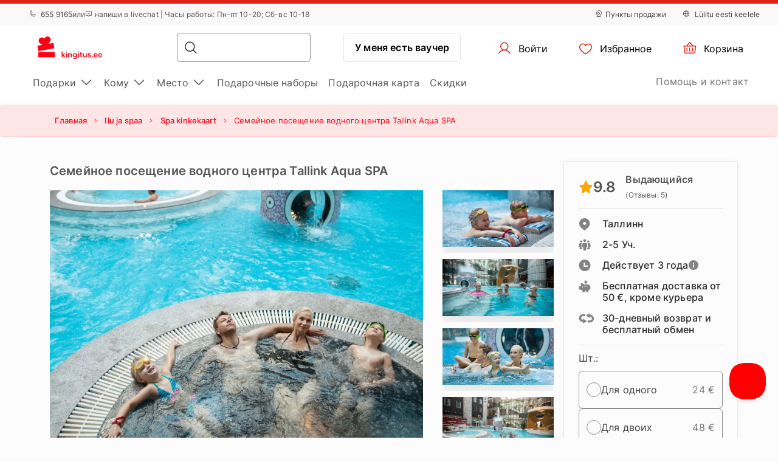

--- FILE ---
content_type: text/html; charset=UTF-8
request_url: https://www.kingitus.ee/ru/podarok/semeinoe-poseshchenie-vodnogo-tsentra-tallink-aqua-spa/
body_size: 27484
content:
<!DOCTYPE html> <html> <head><meta charset="UTF-8"> <meta name="viewport" content="width=device-width, initial-scale=1, maximum-scale=1"> <title>Tallink - Aqua spa - Бассейн  в Таллинне | Kingitus.ee
    |Kingitus.ee</title> <link rel="stylesheet" type="text/css" href="https://cdn.jsdelivr.net/npm/@phosphor-icons/web@2.1.1/src/regular/style.css" /> <link rel="stylesheet" type="text/css" href="https://cdn.jsdelivr.net/npm/@phosphor-icons/web@2.1.1/src/fill/style.css" /> <script src="https://unpkg.com/@phosphor-icons/web@2.1.1"></script> <script type="text/javascript">
		(function(m, o, n, t, e, r, _){
			
			m['__GetResponseAnalyticsObject'] = e;m[e] = m[e] || function() {(m[e].q = m[e].q || []).push(arguments)};
			r = o.createElement(n);_ = o.getElementsByTagName(n)[0];r.async = 1;r.src = t;r.setAttribute('crossorigin', 'use-credentials');_.parentNode .insertBefore(r, _);
			
		})(window, document, 'script', 'https://newsletter.emotigroup.com/script/3e713e80-7271-4aaa-bac3-6537ee9efa17/ga.js', 'GrTracking');

		GrTracking('setDomain', 'auto');
		GrTracking('push');
	</script> <script>
	const selfServiceEnabled = false;
</script> <script>(function(w,d,s,l,i){w[l]=w[l]||[];w[l].push({'gtm.start':
		new Date().getTime(),event:'gtm.js'});var f=d.getElementsByTagName(s)[0],
				j=d.createElement(s),dl=l!='dataLayer'?'&l='+l:'';j.async=true;j.src=
				'https://www.googletagmanager.com/gtm.js?id='+i+dl;f.parentNode.insertBefore(j,f);
				})(window,document,'script','dataLayer','GTM-MHD68QN');
	</script> <link rel="alternate" hreflang="et" href="https://www.kingitus.ee/kingitus/tallink-aqua-spa-veekeskuse-perekuelastus/" /> <link rel="alternate" hreflang="ru" href="https://www.kingitus.ee/ru/podarok/semeinoe-poseshchenie-vodnogo-tsentra-tallink-aqua-spa/" /> <link type="text/css" rel="stylesheet" href="https://cdn.kingitus.ee/compressed/1737444935_basket.css"/> <link type="text/css" rel="stylesheet" href="https://cdn.kingitus.ee/compressed/1648132330_jquery-ui.min.css"/> <link type="text/css" rel="stylesheet" href="https://cdn.kingitus.ee/compressed/1648132330_jquery-ui-image-path.css"/> <link type="text/css" rel="stylesheet" href="https://cdn.kingitus.ee/compressed/1765890735_site.css"/> <link type="text/css" rel="stylesheet" href="https://cdn.kingitus.ee/compressed/1646046999_owl.carousel.min.css"/> <link type="text/css" rel="stylesheet" href="https://cdn.kingitus.ee/compressed/1644410332_jquery.fancybox.min.css"/> <link type="text/css" rel="stylesheet" href="https://cdn.kingitus.ee/compressed/1645006697_fontello.css"/> <link type="text/css" rel="stylesheet" href="https://cdn.kingitus.ee/compressed/1603806385_keyboard.min.css"/> <link type="text/css" rel="stylesheet" href="https://cdn.kingitus.ee/compressed/1761288226_menu.css"/> <link type="text/css" rel="stylesheet" href="https://cdn.kingitus.ee/compressed/1593677803_jquery.fileuploader.min.css"/> <link type="text/css" rel="stylesheet" href="https://cdn.kingitus.ee/compressed/1648448757_font-fileuploader.css"/> <meta property="og:image" content="https://cdn.kingitus.ee/storage/photos/products/020958/34738.jpg"/> <link rel="canonical" href="https://www.kingitus.ee/ru/podarok/semeinoe-poseshchenie-vodnogo-tsentra-tallink-aqua-spa/" /> <meta name="description" content="Побалуйте душу и тело в роскошном спа-центре!
Если вы мечтаете о покое, тепле и качественном времен…"/> <script type="application/ld+json">
		{
			"@context" : "http://schema.org",
			"@type" : "LocalBusiness",
			"name" : "Kingitus.ee",
			"image" : "https://www.kingitus.ee/public/photos/site/_DSC1057Sven_Tupits_fotogeen.com.jpg",
			"telephone" : "+372 6 559 165",
			"email" : "info@kingitus.ee",
			"address" : {
				"@type" : "PostalAddress",
				"streetAddress" : "Paavli 5A - 222",
				"addressLocality" : "Tallinn",
				"postalCode" : "10412"
			},
			"url" : "http://www.kingitus.ee/"
		}
	</script> <script type="application/ld+json">
{
  "@context": "https://schema.org",
  "@type": "Organization",
  "url": "https://www.kingitus.ee/ru",
  "logo": "https://cdn.kingitus.ee/img/kingitus_ee_logo.svg?v=15"
}
</script> <script type="application/ld+json">
{
    "@context": "https://schema.org",
    "@type": "Organization",
    "url": "https://www.kingitus.ee/ru",
    "logo": "https://cdn.kingitus.ee/img/kingitus_ee_logo.svg?v=15",
    "contactPoint": [
        {
          "@type": "ContactPoint",
          "telephone": "+372 655 9165",
          "contactType": "customer service"
        }
    ]
}
</script> <script>
	let data = new FormData();
	data.append('ref', "");
	data.append('full_url', window.location.href);

	fetch('/ref_cookie', {
		method: 'POST',
		body: data
	})
</script> <link rel="icon" href="https://cdn.kingitus.ee/favicon.ico" sizes="any"> <link rel="icon" href="https://cdn.kingitus.ee/favicon/icon.svg" type="image/svg+xml"> <link rel="icon" type="image/png" sizes="192x192" href="https://cdn.kingitus.ee/favicon/icon-192.png"> <link rel="icon" type="image/png" sizes="512x512" href="https://cdn.kingitus.ee/favicon/icon-512.png"> <link rel="apple-touch-icon" href="https://cdn.kingitus.ee/favicon/apple-touch-icon.png"> <script async src="https://recostream.com/recojs?id=RS-00485-103934823"></script> <script type="text/javascript"> (function(m, o, n, t, e, r, _){ m['__GetResponseAnalyticsObject'] = e;m[e] = m[e] || function() {(m[e].q = m[e].q || []).push(arguments)}; r = o.createElement(n);_ = o.getElementsByTagName(n)[0];r.async = 1;r.src = t;r.setAttribute('crossorigin', 'use-credentials');_.parentNode .insertBefore(r, _); })(window, document, 'script', 'https://newsletter.emotigroup.com/script/3e713e80-7271-4aaa-bac3-6537ee9efa17/ga.js', 'GrTracking'); </script> <script type='text/javascript'>
window.dataLayer = window.dataLayer || [];
dataLayer.push({
event: 'info',
content_group: 'Product page',
product: {
category: 'Beauty and SPA',
subcategory: 'Water relaxation centre',
supplier: 'Tallink Spa & Conference Hotel',
rating: '9.8',
opinion: '0',
participation: '3+',
}
});
</script> </head> <body class="product mac"> <div class="overlay_menu"></div> <div class="cart_popup js-cart_popup js-page-slide" data-id="flybasket"></div> <div class="running-line-wrapper red"> <div class="container-fluid running-line-container"> <div class="content-wrapper"> <span class="text-wrapper-content">Э-ПОДАРОК ЗА 1 МИНУТУ | ПОЛУЧЕНИЕ В ТОТ ЖЕ ДЕНЬ В МАГАЗИНЕ</span> </div> </div> </div> <div class="toast promo-code-toast" role="alert" aria-live="assertive" aria-atomic="true" data-delay="3000"> <div class="toast-body"> <span>Промокод скопирован</span> <button type="button" class="close" data-dismiss="toast" aria-label="Close"> <span aria-hidden="true">&times;</span> </button> </div> </div> <script>
    const closeButton = document.querySelector('.close-button');
    const runningLineWrapper = document.querySelector('.running-line-wrapper');
    const promoCode = document.querySelector('.promo-code');
    const runningLineLink = document.querySelector('.running-line-link');
    const contentWrapper = document.querySelector('.content-wrapper');
    const textWrapperContent = document.querySelector('.text-wrapper-content');
    

    const bannerData = {"id":2,"active":true,"visibleFrom":{"date":"2025-12-27 16:00:00.000000","timezone_type":3,"timezone":"Europe\/Helsinki"},"visibleTo":{"date":"2025-12-31 23:59:00.000000","timezone_type":3,"timezone":"Europe\/Helsinki"},"color":"red","content":"\u042d-\u041f\u041e\u0414\u0410\u0420\u041e\u041a \u0417\u0410 1 \u041c\u0418\u041d\u0423\u0422\u0423 | \u041f\u041e\u041b\u0423\u0427\u0415\u041d\u0418\u0415 \u0412 \u0422\u041e\u0422 \u0416\u0415 \u0414\u0415\u041d\u042c \u0412 \u041c\u0410\u0413\u0410\u0417\u0418\u041d\u0415","closeable":false,"url":null,"promoCode":null,"lang":"ru"}
    const bannerActive = bannerData.active
    const bannerVisibleFrom = bannerData.visibleFrom ? bannerData.visibleFrom.date : null;
    const bannerVisibleTo = bannerData.visibleTo ? bannerData.visibleTo.date : null;
    const bannerContent = bannerData.content
    const bannerUrl = bannerData.url
    const bannerPromoCode = bannerData.promoCode

    const TOP_BANNER_HIDE_DURATION_MS = 1000 * 60 * 60 * 12; // 12 hours

    const convertToValidDate = (dateString) => dateString ? new Date(dateString) : null;

    const isCurrentDateBetween = (fromDate, toDate) => {
        if (!fromDate || !toDate) return true;

        const now = new Date();

        return fromDate < now && toDate > now;
    };

    const checkBannerVisibility = (active, visibleFrom, visibleTo ) => {
        const from = convertToValidDate(visibleFrom);
        const to = convertToValidDate(visibleTo);

        return isCurrentDateBetween(from, to) && active
    };

    const copyTextToClipboard = () => {
        navigator.clipboard.writeText(bannerPromoCode);
    }

    const handleCloseBanner = () => {
        const date = new Date();
        date.setTime(date.getTime() + TOP_BANNER_HIDE_DURATION_MS); // Set the date 12 hours ahead
        
        const expires = 'expires=' + date.toUTCString();
        
        document.cookie = 'isTopBarClosed=true; ' + expires + '; path=/;';
        runningLineWrapper.style.marginTop = -runningLineWrapper.clientHeight + 'px';
    }

    const wrapContentInAnchorElement = () => {
        //If bannerContent includes href, we don't want to add anchor element
        if(bannerUrl && !bannerContent.includes('href')){
            const bannerHttpsUrl = bannerUrl.startsWith('https://') ? bannerUrl : "https://" + bannerUrl;
            const anchorElement = document.createElement('a');

            anchorElement.href = bannerHttpsUrl;
            contentWrapper.prepend(anchorElement);
            anchorElement.appendChild(textWrapperContent);
        }
    }

    const initBanner = () => {
        const isBannerVisible = checkBannerVisibility(bannerActive, bannerVisibleFrom, bannerVisibleTo);

        if(isBannerVisible && !window.location.pathname.includes('basket')) {
            runningLineWrapper.style.display = 'grid';
            return;
        }

        wrapContentInAnchorElement()
    }

    if (closeButton) {
        closeButton.addEventListener('click', handleCloseBanner);
    }

    if (promoCode) {
        promoCode.addEventListener('click', copyTextToClipboard)
    }

    document.addEventListener('DOMContentLoaded', initBanner)

</script> <div class="new-menu"> <div class="top-menu"> <div class="container-fluid"> <div class="top-menu-container"> <div class="left-section"> <a href="tel:+3726559165" class="top-menu-link"><i class="ph ph-phone"></i> 655 9165</a> <span>или</span> <span><i class="ph ph-chat-centered-text"></i> напиши в livechat | Часы работы: Пн-пт 10-20; Сб-вс 10-18</span> </div> <div class="right-section"> <a href="/ru/punkty-prodazhi/" class=" top-menu-link top-menu-link--stores"><i class="ph ph-map-pin-line"></i>Пункты продажи</a> <a href="/kingitus/tallink-aqua-spa-veekeskuse-perekuelastus/" class="top-menu-link top-menu-link--language"> <i class="ph ph-globe-simple"></i> Lülitu eesti keelele
                        </a> </div> </div> </div> </div> <div id="navbar"> <div class="container-fluid"> <div class="main-menu"> <div class="main-panel"> <a href="/" class="main-menu-logo"> <img src="https://cdn.kingitus.ee/img/new/kingitus_ee_logo.svg?v=15" class="main" alt="Kingitus.ee" title="Kingitus.ee"> <img src="https://cdn.kingitus.ee/img/new/kingitus_ee_logo.svg?v=15" class="single" alt="Kingitus.ee" title="Kingitus.ee"> </a> <div class="main-panel__right"> <div class="main-panel__search" onclick="handleMobileSearch()"> <i class="ph ph-magnifying-glass"></i> <input type="search" name="search" class="main-panel__search-input" data-search="/ru/poisk/"> <div class="search-results desktop"> <div class="search-results__mobile"> <div class="search-results__mobile-heading"> <div class="search-results__mobile-title">Ищите подарки</div> <div class="closeButton" onclick="handleCloseMobileSearch()"> <i class="ph ph-x-circle"></i> </div> </div> <input type="search" name="search" class="main-panel__search-input-mobile"> </div> <div class="search-results__list"> </div> </div> </div> <div class="search-overlay"></div> <a href="/reservation" class="main-menu-button main-menu-button--voucher">У меня есть ваучер
                            </a> <button class="main-menu-button"> <a href="/account/dashboard" class="button-logged-in" style="display: none;"> <i class="ph ph-user"></i> <span class="">Мой профиль</span> </a> <a href="/login" class="button-logged-out"> <i class="ph ph-user"></i> <span class="">Войти</span> </a> </button> <button class="main-menu-button" data-target="main-menu-button-favorites"> <a href="https://www.kingitus.ee/account/favorites"> <i class="ph ph-heart" data-target="header-heart-icon"></i> <div class="badge fav_count_wrp" style="display: none;"></div> <span class="">Избранное</span> </a> </button> <div class="basket-icon"> <button class="main-menu-button js-cart-link js-page-slide-open mobile_basket" data-rel="flybasket"> <a href="/ru-ee/basket"> <i class="ph ph-basket"></i> <div class="badge count_wrp" style="display: none;"></div> <span>Корзина</span> </a> </button> <div class="fly-basket-container placement-header" data-testid="flybasket-ag" style="display: none;"> <div class="fly-basket-tip"> <svg width="26" height="11" viewBox="0 0 26 11" fill="none" xmlns="http://www.w3.org/2000/svg"> <g clip-path="url(#clip0_382_30088)"> <path d="M2.93934 10.0355L1.87868 11.0962L2.93934 12.1569L12.0355 21.253L13.0962 22.3137L14.1569 21.253L23.2531 12.1569L24.3137 11.0962L23.2531 10.0355L16.2782 3.06065C14.5208 1.30329 11.6716 1.3033 9.91421 3.06066L2.93934 10.0355Z" fill="white" stroke="#E6E2E0" stroke-width="3"/> </g> <defs> <clipPath id="clip0_382_30088"> <rect width="26" height="11" fill="white"/> </clipPath> </defs> </svg> </div> <div class="fly-basket-header"> <div class="fly-basket-header-content"> <div class="fly-basket-checked"> <i class="ph-fill ph-check-circle"></i> </div> <div class="fly-basket-header-text">
                Добавлено в корзину
            </div> </div> <div class="fly-basket-close"> <button aria-label="Закрыть"><i class="ph ph-x-circle"></i></button> </div> </div> <div class="fly-basket-content"> </div> <div class="fly-basket-footer"> <div class="fly-basket-summary">
            Предполагаемая сумма:<span class="fly-basket-total"></span> <span class="fly-basket-total-currency"> €</span> </div> <div class="fly-basket-actions"> <button class="fly-basket-button-buy-now" data-testid="buy-now-btn">Купить сейчас</button> <button class="fly-basket-button-view-basket" data-testid="view-basket-btn">Посмотреть корзину</button> </div> </div> </div> <div class="fly-basket-opacity" style="display: none;"></div> </div> <div class="menu-separator"> <svg xmlns="http://www.w3.org/2000/svg" width="12" height="48" viewBox="0 0 12 48" fill="none"> <line x1="6.5" y1="4.37114e-08" x2="6.5" y2="48" stroke="#E6E2E0"/> </svg> </div> <button class="hamburgerButton" onclick="toggleMenu()"> <i class="ph ph-list"></i> </button> </div> <div class="search-results mobiles"> <div class="search-results__mobile"> <div class="search-results__mobile-heading"> <div class="search-results__mobile-title">Ищите подарки</div> <div class="closeButton" onclick="handleCloseMobileSearch()"> <i class="ph ph-x-circle"></i> </div> </div> <div class="search-results__mobile-input"> <input type="search" name="search" class="main-panel__search-input-mobile" data-search="/ru/poisk/" data-search-parameter="{}"> <i class="ph ph-magnifying-glass"></i> </div> </div> <div class="search-results__list"> </div> </div> </div> <div class="hamburger-menu"> <div class="content-wrapper"> <div class="top-section"> <div class="top-section-info"> <a href="/kingitus/tallink-aqua-spa-veekeskuse-perekuelastus/" class="top-menu-link top-menu-link--language"> <i class="ph ph-globe-simple"></i> Lülitu eesti keelele
                                    </a> <button class="closeButton" onclick="toggleMenu()"> <i class="ph ph-x-circle"></i> </button> </div> <a href="/ru/rezervacija/" class="voucher-button">У меня есть ваучер</a> <button class="closeButton" onclick="toggleMenu()"> <i class="ph ph-x-circle"></i> </button> </div> <div class="main-section"> <ul class="main-section__list"> <li class="hamburger__link" data-item="mobile-item-auto-0" >
                                                                                    Подарки <i class="ph ph-caret-right"></i> </li> <li class="hamburger__link" data-item="mobile-item-auto-1" >
                                                                                    Кому <i class="ph ph-caret-right"></i> </li> <li class="hamburger__link" data-item="mobile-item-auto-2" >
                                                                                    Место <i class="ph ph-caret-right"></i> </li> <li class="hamburger__link" > <a href="https://www.kingitus.ee/ru/podarochnyye-komplekty-nabory/">Подарочные наборы</a> </li> <li class="hamburger__link" > <a href="https://www.kingitus.ee/ru/podarok/podarochnoi-karty/">Подарочная картa</a> </li> <li class="hamburger__link" > <a href="https://www.kingitus.ee/ru/skidki/">Скидки</a> </li> </ul> <div class="support-link-separator"></div> <a class="hamburger__link" href="https://www.kingitus.ee/ru/kontakty/">Помощь и контакт</a> </div> <div class="main-section second-level" id="mobile-item-auto-0"> <div class="back-button"><i class="ph ph-arrow-left"></i>Подарки</div> <ul class="second-level__list"> <a class="second-level__list-all hamburger__link" href="/ru/podarki-darit-vpecatlenija/">Посмотреть все <i class="ph ph-arrow-right"></i></a> <div class="divider"> <div class="divider-line"></div> </div> <li class="hamburger__link" data-item-second="mobile-item-auto-0-0-second" >
                                                                                                    Красота и SPA <i class="ph ph-caret-right"></i> </li> <li class="hamburger__link" data-item-second="mobile-item-auto-0-1-second" >
                                                                                                    Отдых <i class="ph ph-caret-right"></i> </li> <li class="hamburger__link" data-item-second="mobile-item-auto-0-2-second" >
                                                                                                    Гастрономия <i class="ph ph-caret-right"></i> </li> <li class="hamburger__link" data-item-second="mobile-item-auto-0-3-second" >
                                                                                                    Aктивный отдых <i class="ph ph-caret-right"></i> </li> <li class="hamburger__link" data-item-second="mobile-item-auto-0-4-second" >
                                                                                                    В воздухе <i class="ph ph-caret-right"></i> </li> <li class="hamburger__link" data-item-second="mobile-item-auto-0-5-second" >
                                                                                                    Вождение <i class="ph ph-caret-right"></i> </li> <li class="hamburger__link" data-item-second="mobile-item-auto-0-6-second" >
                                                                                                    В воде <i class="ph ph-caret-right"></i> </li> <li class="hamburger__link" data-item-second="mobile-item-auto-0-7-second" >
                                                                                                    Развлечения <i class="ph ph-caret-right"></i> </li> <li class="hamburger__link" data-item-second="mobile-item-auto-0-8-second" >
                                                                                                    Романтикам <i class="ph ph-caret-right"></i> </li> <li class="hamburger__link" data-item-second="mobile-item-auto-0-9-second" >
                                                                                                    Уроки и курсы <i class="ph ph-caret-right"></i> </li> <li class="hamburger__link" > <a href="/ru/podpiska-na-zhurnaly/">Подписка</a> </li> <li class="hamburger__link" > <a href="/ru/podarochnyye-karty-sertifikaty/">Подарочные карты</a> </li> <li class="hamburger__link" > <a href="/ru/podarochnyye-komplekty-nabory/">Подарочные наборы</a> </li> <li class="hamburger__link" > <a href="/ru/novye-podarki/">Новые подарки</a> </li> <li class="hamburger__link" > <a href="/ru/top-50-podarkov/">Топ-50 подарков</a> </li> <li class="hamburger__link" > <a href="/ru/podarki-do-25/">Подарки до 25 €</a> </li> <li class="hamburger__link" > <a href="/ru/tolka-u-nas/">Только у нас</a> </li> <li class="hamburger__link" > <a href="/ru/biznes-podarki-partnioram/">Бизнес подарки</a> </li> <li class="hamburger__link" > <a href="/ru/skidki/">Скидки</a> </li> <li class="hamburger__link" > <a href="/ru/bystrye-skidki/">БЫСТРЫЕ СКИДКИ</a> </li> </ul> </div> <div class="main-section second-level" id="mobile-item-auto-1"> <div class="back-button"><i class="ph ph-arrow-left"></i>Кому</div> <ul class="second-level__list"> <a class="second-level__list-all hamburger__link" href="/ru/podarki-po-polucateliu/">Посмотреть все <i class="ph ph-arrow-right"></i></a> <div class="divider"> <div class="divider-line"></div> </div> <li class="hamburger__link" data-item-second="mobile-item-auto-1-0-second" >
                                                                                                    Женщине <i class="ph ph-caret-right"></i> </li> <li class="hamburger__link" data-item-second="mobile-item-auto-1-1-second" >
                                                                                                    Мужчине <i class="ph ph-caret-right"></i> </li> <li class="hamburger__link" data-item-second="mobile-item-auto-1-2-second" >
                                                                                                    Группе <i class="ph ph-caret-right"></i> </li> <li class="hamburger__link" data-item-second="mobile-item-auto-1-3-second" >
                                                                                                    Бизнес партнёрам <i class="ph ph-caret-right"></i> </li> </ul> </div> <div class="main-section second-level" id="mobile-item-auto-2"> <div class="back-button"><i class="ph ph-arrow-left"></i>Место</div> <ul class="second-level__list"> <a class="second-level__list-all hamburger__link" href="/ru/darit-vpecatlenija/">Посмотреть все <i class="ph ph-arrow-right"></i></a> <div class="divider"> <div class="divider-line"></div> </div> <li class="hamburger__link" data-item-second="mobile-item-auto-2-0-second" >
                                                                                                    Xарьюмаа <i class="ph ph-caret-right"></i> </li> <li class="hamburger__link" > <a href="/ru/podarki-v-piarnuma/">Пярну</a> </li> <li class="hamburger__link" data-item-second="mobile-item-auto-2-2-second" >
                                                                                                    Тартумаа <i class="ph ph-caret-right"></i> </li> <li class="hamburger__link" > <a href="/ru/podarki-v-lyaenemaa/">Ляэнемаа</a> </li> <li class="hamburger__link" > <a href="/ru/podarki-v-raplamaa/">Рапламаа</a> </li> <li class="hamburger__link" > <a href="/ru/podarki-v-lianie-viruma/">Ляэне-Вирумаа</a> </li> <li class="hamburger__link" data-item-second="mobile-item-auto-2-6-second" >
                                                                                                    Ида-Вирумаа <i class="ph ph-caret-right"></i> </li> <li class="hamburger__link" > <a href="/ru/podarki-v-saaremaa/">Сааремаа</a> </li> <li class="hamburger__link" data-item-second="mobile-item-auto-2-8-second" >
                                                                                                    Другие страны <i class="ph ph-caret-right"></i> </li> </ul> </div> <div class="main-section third-level" id="mobile-item-auto-0-0-second"> <div class="back-button" data-item-third="mobile-item-auto-0"> <i class="ph ph-arrow-left"></i>Красота и SPA
                                        </div> <ul class="second-level__list"> <a class="second-level__list-all hamburger__link" href="/ru/krasota-i-spa-podarki/">Посмотреть все Красота и SPA <i class="ph ph-arrow-right"></i></a> <div class="divider"> <div class="divider-line"></div> </div> <li class="hamburger__link"> <a href="/ru/krasota-i-spa-podarki/kosmeticheskiye-protsedury/">
                                                            Услуги красоты
                                                        </a> </li> <li class="hamburger__link"> <a href="/ru/krasota-i-spa-podarki/protsedura-dlya-litsa/">
                                                            Процедура для лица
                                                        </a> </li> <li class="hamburger__link"> <a href="/ru/krasota-i-spa-podarki/spa-uslugi-otdych/">
                                                            SPA пакеты
                                                        </a> </li> <li class="hamburger__link"> <a href="/ru/krasota-i-spa-podarki/spa-18/">
                                                            SPA 18+
                                                        </a> </li> <li class="hamburger__link"> <a href="/ru/krasota-i-spa-podarki/podarochnaya-karta-spa/">
                                                            Подарочная карта SPA
                                                        </a> </li> <li class="hamburger__link"> <a href="/ru/krasota-i-spa-podarki/massazh/">
                                                            Массажи
                                                        </a> </li> <li class="hamburger__link"> <a href="/ru/krasota-i-spa-podarki/massazh-v-tallinne/">
                                                            Массаж в Таллинне
                                                        </a> </li> <li class="hamburger__link"> <a href="/ru/krasota-i-spa-podarki/massazh-v-tartu/">
                                                            Массаж в Тарту
                                                        </a> </li> <li class="hamburger__link"> <a href="/ru/krasota-i-spa-podarki/spa-uslugi-otdych-copy-2024-03-19-09-13-29-copy-2024-03-19-09-37-21/">
                                                            SPA пакеты
                                                        </a> </li> <li class="hamburger__link"> <a href="/ru/krasota-i-spa-podarki/dualnye-massazhi/">
                                                            Дуальные массажи
                                                        </a> </li> <li class="hamburger__link"> <a href="/ru/krasota-i-spa-podarki/ukhod-za-volosami/">
                                                            Уход за волосами
                                                        </a> </li> <li class="hamburger__link"> <a href="/ru/krasota-i-spa-podarki/protsedura-dlya-tela/">
                                                            Процедура для тела
                                                        </a> </li> <li class="hamburger__link"> <a href="/ru/krasota-i-spa-podarki/protsedura-dlya-litsa-copy-2024-04-16-11-46-55-copy-2024-04-17-16-42-27-copy-2024-04-18-16-28-26/">
                                                            Уход за лицом
                                                        </a> </li> <li class="hamburger__link"> <a href="/ru/krasota-i-spa-podarki/protsedura-dlya-litsa-copy-2024-04-16-11-46-55-copy-2024-04-17-16-42-27-copy-2024-04-18-16-28-26-copy-2024-04-23-18-15-17/">
                                                            Уход за лицом
                                                        </a> </li> </ul> </div> <div class="main-section third-level" id="mobile-item-auto-0-1-second"> <div class="back-button" data-item-third="mobile-item-auto-0"> <i class="ph ph-arrow-left"></i>Отдых
                                        </div> <ul class="second-level__list"> <a class="second-level__list-all hamburger__link" href="/ru/otdyh-v-vyhodnye-dni-razvlecheniya/">Посмотреть все Отдых <i class="ph ph-arrow-right"></i></a> <div class="divider"> <div class="divider-line"></div> </div> <li class="hamburger__link"> <a href="/ru/otdyh-v-vyhodnye-dni-razvlecheniya/spa-prozivaniye-nocievka/">
                                                            SPA отели
                                                        </a> </li> <li class="hamburger__link"> <a href="/ru/otdyh-v-vyhodnye-dni-razvlecheniya/nochevka-odna-noch/">
                                                            Ночёвка одна ночь
                                                        </a> </li> <li class="hamburger__link"> <a href="/ru/otdyh-v-vyhodnye-dni-razvlecheniya/otdyh-na-neskolko-dnej-v-podarok/">
                                                            Ночёвка 2-3 ночи
                                                        </a> </li> <li class="hamburger__link"> <a href="/ru/otdyh-v-vyhodnye-dni-razvlecheniya/spa-pakety-s-prozivaniem-v-podarok/">
                                                            SPA пакеты с проживанием
                                                        </a> </li> <li class="hamburger__link"> <a href="/ru/otdyh-v-vyhodnye-dni-razvlecheniya/spa-pakety-dlya-otdykha-u-morya/">
                                                            Спа-пакеты для отдыха у моря
                                                        </a> </li> </ul> </div> <div class="main-section third-level" id="mobile-item-auto-0-2-second"> <div class="back-button" data-item-third="mobile-item-auto-0"> <i class="ph ph-arrow-left"></i>Гастрономия
                                        </div> <ul class="second-level__list"> <a class="second-level__list-all hamburger__link" href="/ru/vkusovye-prikljuchenija/">Посмотреть все Гастрономия <i class="ph ph-arrow-right"></i></a> <div class="divider"> <div class="divider-line"></div> </div> <li class="hamburger__link"> <a href="/ru/vkusovye-prikljuchenija/uzhin-dlya-dvoikh/">
                                                            Ужин для двоих
                                                        </a> </li> <li class="hamburger__link"> <a href="/ru/vkusovye-prikljuchenija/uzhin-v-temnote/">
                                                            Ужин в темноте
                                                        </a> </li> <li class="hamburger__link"> <a href="/ru/vkusovye-prikljuchenija/kulinarnye-kursy/">
                                                            Кулинарные курсы
                                                        </a> </li> <li class="hamburger__link"> <a href="/ru/vkusovye-prikljuchenija/degustacija-podarit-degustaciju/">
                                                            Дегустации
                                                        </a> </li> <li class="hamburger__link"> <a href="/ru/vkusovye-prikljuchenija/uzhin-v-restorane/">
                                                            Подарочные карты
                                                        </a> </li> <li class="hamburger__link"> <a href="/ru/vkusovye-prikljuchenija/podarok-uzhin-s-parshivym-obsluzhivaniem/">
                                                            Ужин с паршивым обслуживанием
                                                        </a> </li> </ul> </div> <div class="main-section third-level" id="mobile-item-auto-0-3-second"> <div class="back-button" data-item-third="mobile-item-auto-0"> <i class="ph ph-arrow-left"></i>Aктивный отдых
                                        </div> <ul class="second-level__list"> <a class="second-level__list-all hamburger__link" href="/ru/aktivnyy-otdykh/">Посмотреть все Aктивный отдых <i class="ph ph-arrow-right"></i></a> <div class="divider"> <div class="divider-line"></div> </div> <li class="hamburger__link"> <a href="/ru/aktivnyy-otdykh/kataniye-na-loshadyakh/">
                                                            Верховая езда
                                                        </a> </li> <li class="hamburger__link"> <a href="/ru/aktivnyy-otdykh/strelba-pistolet/">
                                                            Стрельба
                                                        </a> </li> <li class="hamburger__link"> <a href="/ru/aktivnyy-otdykh/parki-prikliucenij-polosa-prepiatstvij/">
                                                            Парки приключений
                                                        </a> </li> <li class="hamburger__link"> <a href="/ru/aktivnyy-otdykh/prikliucenija-i-poezdki-v-podarok/">
                                                            Походы и приключения
                                                        </a> </li> </ul> </div> <div class="main-section third-level" id="mobile-item-auto-0-4-second"> <div class="back-button" data-item-third="mobile-item-auto-0"> <i class="ph ph-arrow-left"></i>В воздухе
                                        </div> <ul class="second-level__list"> <a class="second-level__list-all hamburger__link" href="/ru/poloty-i-prizhki/">Посмотреть все В воздухе <i class="ph ph-arrow-right"></i></a> <div class="divider"> <div class="divider-line"></div> </div> <li class="hamburger__link"> <a href="/ru/poloty-i-prizhki/pryzkok-s-parasiutom/">
                                                            Прыжки с парашютом
                                                        </a> </li> <li class="hamburger__link"> <a href="/ru/poloty-i-prizhki/poliot-na-samoliote/">
                                                            Самолёты
                                                        </a> </li> <li class="hamburger__link"> <a href="/ru/poloty-i-prizhki/polet-na-vozdushnom-share/">
                                                            Воздушный шар
                                                        </a> </li> </ul> </div> <div class="main-section third-level" id="mobile-item-auto-0-5-second"> <div class="back-button" data-item-third="mobile-item-auto-0"> <i class="ph ph-arrow-left"></i>Вождение
                                        </div> <ul class="second-level__list"> <a class="second-level__list-all hamburger__link" href="/ru/podarok-dlya-voditelya-avtomobilista/">Посмотреть все Вождение <i class="ph ph-arrow-right"></i></a> <div class="divider"> <div class="divider-line"></div> </div> <li class="hamburger__link"> <a href="/ru/podarok-dlya-voditelya-avtomobilista/superauto/">
                                                            Ferrari и Lamborghini
                                                        </a> </li> <li class="hamburger__link"> <a href="/ru/podarok-dlya-voditelya-avtomobilista/karting/">
                                                            Картинг
                                                        </a> </li> <li class="hamburger__link"> <a href="/ru/podarok-dlya-voditelya-avtomobilista/ucastie-v-gonki-v-padarok/">
                                                            Гонки
                                                        </a> </li> <li class="hamburger__link"> <a href="/ru/podarok-dlya-voditelya-avtomobilista/kvadrocikly-snegohody/">
                                                            Квадроциклы и снегоходы
                                                        </a> </li> <li class="hamburger__link"> <a href="/ru/podarok-dlya-voditelya-avtomobilista/mototsikly/">
                                                            Мотоциклы
                                                        </a> </li> </ul> </div> <div class="main-section third-level" id="mobile-item-auto-0-6-second"> <div class="back-button" data-item-third="mobile-item-auto-0"> <i class="ph ph-arrow-left"></i>В воде
                                        </div> <ul class="second-level__list"> <a class="second-level__list-all hamburger__link" href="/ru/vodnyye-razvlecheniya/">Посмотреть все В воде <i class="ph ph-arrow-right"></i></a> <div class="divider"> <div class="divider-line"></div> </div> <li class="hamburger__link"> <a href="/ru/vodnyye-razvlecheniya/akvapark/">
                                                            Аквапарки
                                                        </a> </li> <li class="hamburger__link"> <a href="/ru/vodnyye-razvlecheniya/yakhty-lodki/">
                                                            Яхты и лодки
                                                        </a> </li> <li class="hamburger__link"> <a href="/ru/vodnyye-razvlecheniya/kanoe-bajdarki/">
                                                            Каноэ и байдарки
                                                        </a> </li> <li class="hamburger__link"> <a href="/ru/vodnyye-razvlecheniya/dayving/">
                                                            Дайвинг
                                                        </a> </li> <li class="hamburger__link"> <a href="/ru/vodnyye-razvlecheniya/vodnyye-priklyucheniya-kursy/">
                                                            Водные курсы
                                                        </a> </li> </ul> </div> <div class="main-section third-level" id="mobile-item-auto-0-7-second"> <div class="back-button" data-item-third="mobile-item-auto-0"> <i class="ph ph-arrow-left"></i>Развлечения
                                        </div> <ul class="second-level__list"> <a class="second-level__list-all hamburger__link" href="/ru/smeshnyye-zabavnyye-podarki/">Посмотреть все Развлечения <i class="ph ph-arrow-right"></i></a> <div class="divider"> <div class="divider-line"></div> </div> <li class="hamburger__link"> <a href="/ru/smeshnyye-zabavnyye-podarki/fotosessija/">
                                                            Фотосессии
                                                        </a> </li> <li class="hamburger__link"> <a href="/ru/smeshnyye-zabavnyye-podarki/bilety-v-teatr-bilety-v-muzej/">
                                                            Музей, кино, театр
                                                        </a> </li> <li class="hamburger__link"> <a href="/ru/smeshnyye-zabavnyye-podarki/kvest-komnata/">
                                                            Квест комнаты
                                                        </a> </li> <li class="hamburger__link"> <a href="/ru/smeshnyye-zabavnyye-podarki/podarki-dlia-kompanij/">
                                                            Для компаний
                                                        </a> </li> </ul> </div> <div class="main-section third-level" id="mobile-item-auto-0-8-second"> <div class="back-button" data-item-third="mobile-item-auto-0"> <i class="ph ph-arrow-left"></i>Романтикам
                                        </div> <ul class="second-level__list"> <a class="second-level__list-all hamburger__link" href="/ru/romanticheskiy-otdykh-podarki/">Посмотреть все Романтикам <i class="ph ph-arrow-right"></i></a> <div class="divider"> <div class="divider-line"></div> </div> <li class="hamburger__link"> <a href="/ru/romanticheskiy-otdykh-podarki/romanticheskiy-vecher/">
                                                            Романтические пакеты
                                                        </a> </li> <li class="hamburger__link"> <a href="/ru/romanticheskiy-otdykh-podarki/romanticheskiy-uzhin/">
                                                            Романтические ужины
                                                        </a> </li> <li class="hamburger__link"> <a href="/ru/romanticheskiy-otdykh-podarki/spa-pakety-dlia-dvoih-v-podarok/">
                                                            SPA пакеты для двоих
                                                        </a> </li> </ul> </div> <div class="main-section third-level" id="mobile-item-auto-0-9-second"> <div class="back-button" data-item-third="mobile-item-auto-0"> <i class="ph ph-arrow-left"></i>Уроки и курсы
                                        </div> <ul class="second-level__list"> <a class="second-level__list-all hamburger__link" href="/ru/kursy-uroki/">Посмотреть все Уроки и курсы <i class="ph ph-arrow-right"></i></a> <div class="divider"> <div class="divider-line"></div> </div> <li class="hamburger__link"> <a href="/ru/kursy-uroki/khudozhestvennyye-uroki/">
                                                            Уроки искусства
                                                        </a> </li> <li class="hamburger__link"> <a href="/ru/kursy-uroki/aktivnye-kursy-v-podarok/">
                                                            Активные курсы
                                                        </a> </li> <li class="hamburger__link"> <a href="/ru/kursy-uroki/obucajusie-kursy-v-podarok/">
                                                            Обучающие курсы
                                                        </a> </li> <li class="hamburger__link"> <a href="/ru/kursy-uroki/kursy-tantsev/">
                                                            Танцевальные курсы
                                                        </a> </li> <li class="hamburger__link"> <a href="/ru/kursy-uroki/trenirovki-v-tartu/">
                                                            Курсы в Тарту
                                                        </a> </li> </ul> </div> <div class="main-section third-level" id="mobile-item-auto-0-10-second"> <div class="back-button" data-item-third="mobile-item-auto-0"> <i class="ph ph-arrow-left"></i>Подписка
                                        </div> <ul class="second-level__list"> <a class="second-level__list-all hamburger__link" href="/ru/podpiska-na-zhurnaly/">Посмотреть все Подписка <i class="ph ph-arrow-right"></i></a> <div class="divider"> <div class="divider-line"></div> </div> </ul> </div> <div class="main-section third-level" id="mobile-item-auto-0-11-second"> <div class="back-button" data-item-third="mobile-item-auto-0"> <i class="ph ph-arrow-left"></i>Подарочные карты
                                        </div> <ul class="second-level__list"> <a class="second-level__list-all hamburger__link" href="/ru/podarochnyye-karty-sertifikaty/">Посмотреть все Подарочные карты <i class="ph ph-arrow-right"></i></a> <div class="divider"> <div class="divider-line"></div> </div> </ul> </div> <div class="main-section third-level" id="mobile-item-auto-0-12-second"> <div class="back-button" data-item-third="mobile-item-auto-0"> <i class="ph ph-arrow-left"></i>Подарочные наборы
                                        </div> <ul class="second-level__list"> <a class="second-level__list-all hamburger__link" href="/ru/podarochnyye-komplekty-nabory/">Посмотреть все Подарочные наборы <i class="ph ph-arrow-right"></i></a> <div class="divider"> <div class="divider-line"></div> </div> </ul> </div> <div class="main-section third-level" id="mobile-item-auto-0-13-second"> <div class="back-button" data-item-third="mobile-item-auto-0"> <i class="ph ph-arrow-left"></i>Новые подарки
                                        </div> <ul class="second-level__list"> <a class="second-level__list-all hamburger__link" href="/ru/novye-podarki/">Посмотреть все Новые подарки <i class="ph ph-arrow-right"></i></a> <div class="divider"> <div class="divider-line"></div> </div> </ul> </div> <div class="main-section third-level" id="mobile-item-auto-0-14-second"> <div class="back-button" data-item-third="mobile-item-auto-0"> <i class="ph ph-arrow-left"></i>Топ-50 подарков
                                        </div> <ul class="second-level__list"> <a class="second-level__list-all hamburger__link" href="/ru/top-50-podarkov/">Посмотреть все Топ-50 подарков <i class="ph ph-arrow-right"></i></a> <div class="divider"> <div class="divider-line"></div> </div> </ul> </div> <div class="main-section third-level" id="mobile-item-auto-0-15-second"> <div class="back-button" data-item-third="mobile-item-auto-0"> <i class="ph ph-arrow-left"></i>Подарки до 25 €
                                        </div> <ul class="second-level__list"> <a class="second-level__list-all hamburger__link" href="/ru/podarki-do-25/">Посмотреть все Подарки до 25 € <i class="ph ph-arrow-right"></i></a> <div class="divider"> <div class="divider-line"></div> </div> </ul> </div> <div class="main-section third-level" id="mobile-item-auto-0-16-second"> <div class="back-button" data-item-third="mobile-item-auto-0"> <i class="ph ph-arrow-left"></i>Только у нас
                                        </div> <ul class="second-level__list"> <a class="second-level__list-all hamburger__link" href="/ru/tolka-u-nas/">Посмотреть все Только у нас <i class="ph ph-arrow-right"></i></a> <div class="divider"> <div class="divider-line"></div> </div> </ul> </div> <div class="main-section third-level" id="mobile-item-auto-0-17-second"> <div class="back-button" data-item-third="mobile-item-auto-0"> <i class="ph ph-arrow-left"></i>Бизнес подарки
                                        </div> <ul class="second-level__list"> <a class="second-level__list-all hamburger__link" href="/ru/biznes-podarki-partnioram/">Посмотреть все Бизнес подарки <i class="ph ph-arrow-right"></i></a> <div class="divider"> <div class="divider-line"></div> </div> </ul> </div> <div class="main-section third-level" id="mobile-item-auto-0-18-second"> <div class="back-button" data-item-third="mobile-item-auto-0"> <i class="ph ph-arrow-left"></i>Скидки
                                        </div> <ul class="second-level__list"> <a class="second-level__list-all hamburger__link" href="/ru/skidki/">Посмотреть все Скидки <i class="ph ph-arrow-right"></i></a> <div class="divider"> <div class="divider-line"></div> </div> </ul> </div> <div class="main-section third-level" id="mobile-item-auto-0-19-second"> <div class="back-button" data-item-third="mobile-item-auto-0"> <i class="ph ph-arrow-left"></i>БЫСТРЫЕ СКИДКИ
                                        </div> <ul class="second-level__list"> <a class="second-level__list-all hamburger__link" href="/ru/bystrye-skidki/">Посмотреть все БЫСТРЫЕ СКИДКИ <i class="ph ph-arrow-right"></i></a> <div class="divider"> <div class="divider-line"></div> </div> </ul> </div> <div class="main-section third-level" id="mobile-item-auto-1-0-second"> <div class="back-button" data-item-third="mobile-item-auto-1"> <i class="ph ph-arrow-left"></i>Женщине
                                        </div> <ul class="second-level__list"> <a class="second-level__list-all hamburger__link" href="/ru/podarki-zhenshchine/">Посмотреть все Женщине <i class="ph ph-arrow-right"></i></a> <div class="divider"> <div class="divider-line"></div> </div> <li class="hamburger__link"> <a href="/ru/podarki-zhenshchine/podarki-podruge/">
                                                            Подруге
                                                        </a> </li> <li class="hamburger__link"> <a href="/ru/podarki-zhenshchine/podarki-zene/">
                                                            Жене
                                                        </a> </li> <li class="hamburger__link"> <a href="/ru/podarki-zhenshchine/podarki-dlya-mamy/">
                                                            Маме
                                                        </a> </li> <li class="hamburger__link"> <a href="/ru/podarki-zhenshchine/podarki-kollege-zenscine/">
                                                            Коллеге
                                                        </a> </li> <li class="hamburger__link"> <a href="/ru/podarki-zhenshchine/podarki-sestre/">
                                                            Сестре
                                                        </a> </li> <li class="hamburger__link"> <a href="/ru/podarki-zhenshchine/podarki-dievushkie/">
                                                            Девушке
                                                        </a> </li> <li class="hamburger__link"> <a href="/ru/podarki-zhenshchine/podarki-dlya-devochki/">
                                                            Девочке
                                                        </a> </li> <li class="hamburger__link"> <a href="/ru/podarki-zhenshchine/podarok-dlya-babushki/">
                                                            Бабушке
                                                        </a> </li> <li class="hamburger__link"> <a href="/ru/podarki-zhenshchine/podarki-dlya-teti/">
                                                            Подарки для тети
                                                        </a> </li> </ul> </div> <div class="main-section third-level" id="mobile-item-auto-1-1-second"> <div class="back-button" data-item-third="mobile-item-auto-1"> <i class="ph ph-arrow-left"></i>Мужчине
                                        </div> <ul class="second-level__list"> <a class="second-level__list-all hamburger__link" href="/ru/podarki-muzhchinye-razvlecheniya/">Посмотреть все Мужчине <i class="ph ph-arrow-right"></i></a> <div class="divider"> <div class="divider-line"></div> </div> <li class="hamburger__link"> <a href="/ru/podarki-muzhchinye-razvlecheniya/podarok-drugu/">
                                                            Другу
                                                        </a> </li> <li class="hamburger__link"> <a href="/ru/podarki-muzhchinye-razvlecheniya/podarki-dlya-muzha/">
                                                            Мужу
                                                        </a> </li> <li class="hamburger__link"> <a href="/ru/podarki-muzhchinye-razvlecheniya/podarki-dlya-pape/">
                                                            Папе
                                                        </a> </li> <li class="hamburger__link"> <a href="/ru/podarki-muzhchinye-razvlecheniya/podarki-kollege-muzcine/">
                                                            Коллеге
                                                        </a> </li> <li class="hamburger__link"> <a href="/ru/podarki-muzhchinye-razvlecheniya/podarok-bratu/">
                                                            Брату
                                                        </a> </li> <li class="hamburger__link"> <a href="/ru/podarki-muzhchinye-razvlecheniya/podarki-parniu/">
                                                            Мальчику
                                                        </a> </li> <li class="hamburger__link"> <a href="/ru/podarki-muzhchinye-razvlecheniya/podarok-drugu-copy-2024-05-07-16-00-44/">
                                                            Другу
                                                        </a> </li> <li class="hamburger__link"> <a href="/ru/podarki-muzhchinye-razvlecheniya/podarki-dedushke/">
                                                            Дедушке
                                                        </a> </li> </ul> </div> <div class="main-section third-level" id="mobile-item-auto-1-2-second"> <div class="back-button" data-item-third="mobile-item-auto-1"> <i class="ph ph-arrow-left"></i>Группе
                                        </div> <ul class="second-level__list"> <a class="second-level__list-all hamburger__link" href="/ru/podarki-dlya-kompanii/">Посмотреть все Группе <i class="ph ph-arrow-right"></i></a> <div class="divider"> <div class="divider-line"></div> </div> <li class="hamburger__link"> <a href="/ru/podarki-dlya-kompanii/podarki-pare/">
                                                            Паре
                                                        </a> </li> <li class="hamburger__link"> <a href="/ru/podarki-dlya-kompanii/podarki-dlya-roditeljam/">
                                                            Родителям
                                                        </a> </li> <li class="hamburger__link"> <a href="/ru/podarki-dlya-kompanii/podarki-semje/">
                                                            Семье
                                                        </a> </li> <li class="hamburger__link"> <a href="/ru/podarki-dlya-kompanii/razvlecheniya-dlya-detey/">
                                                            Детям
                                                        </a> </li> </ul> </div> <div class="main-section third-level" id="mobile-item-auto-1-3-second"> <div class="back-button" data-item-third="mobile-item-auto-1"> <i class="ph ph-arrow-left"></i>Бизнес партнёрам
                                        </div> <ul class="second-level__list"> <a class="second-level__list-all hamburger__link" href="/ru/podarki-dlya-delovykh-partnerov/">Посмотреть все Бизнес партнёрам <i class="ph ph-arrow-right"></i></a> <div class="divider"> <div class="divider-line"></div> </div> <li class="hamburger__link"> <a href="/ru/podarki-dlya-delovykh-partnerov/podarki-kollegam/">
                                                            Коллегам
                                                        </a> </li> <li class="hamburger__link"> <a href="/ru/podarki-dlya-delovykh-partnerov/podarki-nachalniku/">
                                                            Начальству
                                                        </a> </li> <li class="hamburger__link"> <a href="/ru/podarki-dlya-delovykh-partnerov/podarki-sotrudnikam/">
                                                            Сотрудникам
                                                        </a> </li> </ul> </div> <div class="main-section third-level" id="mobile-item-auto-2-0-second"> <div class="back-button" data-item-third="mobile-item-auto-2"> <i class="ph ph-arrow-left"></i>Xарьюмаа
                                        </div> <ul class="second-level__list"> <a class="second-level__list-all hamburger__link" href="/ru/podarki-v-charjuma/">Посмотреть все Xарьюмаа <i class="ph ph-arrow-right"></i></a> <div class="divider"> <div class="divider-line"></div> </div> <li class="hamburger__link"> <a href="/ru/podarki-v-charjuma/podarki-v-aniya/">
                                                            В Ания 
                                                        </a> </li> <li class="hamburger__link"> <a href="/ru/podarki-v-charjuma/podarki-v-kharku/">
                                                            В Харку
                                                        </a> </li> <li class="hamburger__link"> <a href="/ru/podarki-v-charjuma/podarki-v-iyelyakhtme/">
                                                            В Йыэляхтме
                                                        </a> </li> <li class="hamburger__link"> <a href="/ru/podarki-v-charjuma/podarki-v-volosti-kiili/">
                                                            В Кийли
                                                        </a> </li> <li class="hamburger__link"> <a href="/ru/podarki-v-charjuma/podarki-v-kose/">
                                                            В Косе
                                                        </a> </li> <li class="hamburger__link"> <a href="/ru/podarki-v-charjuma/podarki-v-kuusalu/">
                                                            В Куусалу
                                                        </a> </li> <li class="hamburger__link"> <a href="/ru/podarki-v-charjuma/podarki-v-volosti-lyaene-kharyu/">
                                                            В Ляэне-Харью
                                                        </a> </li> <li class="hamburger__link"> <a href="/ru/podarki-v-charjuma/podarki-v-raasiku/">
                                                            В Раасику
                                                        </a> </li> <li class="hamburger__link"> <a href="/ru/podarki-v-charjuma/podarki-v-volosti-rae/">
                                                            В Раэ
                                                        </a> </li> <li class="hamburger__link"> <a href="/ru/podarki-v-charjuma/podarki-v-saku/">
                                                            В Саку
                                                        </a> </li> <li class="hamburger__link"> <a href="/ru/podarki-v-charjuma/podarki-v-saue/">
                                                            В Сауе
                                                        </a> </li> <li class="hamburger__link"> <a href="/ru/podarki-v-charjuma/podarki-v-viimsi/">
                                                            В Виимси
                                                        </a> </li> <li class="hamburger__link"> <a href="/ru/podarki-v-charjuma/podarki-v-tallinie/">
                                                            Таллинн
                                                        </a> </li> </ul> </div> <div class="main-section third-level" id="mobile-item-auto-2-1-second"> <div class="back-button" data-item-third="mobile-item-auto-2"> <i class="ph ph-arrow-left"></i>Пярну
                                        </div> <ul class="second-level__list"> <a class="second-level__list-all hamburger__link" href="/ru/podarki-v-piarnuma/">Посмотреть все Пярну <i class="ph ph-arrow-right"></i></a> <div class="divider"> <div class="divider-line"></div> </div> </ul> </div> <div class="main-section third-level" id="mobile-item-auto-2-2-second"> <div class="back-button" data-item-third="mobile-item-auto-2"> <i class="ph ph-arrow-left"></i>Тартумаа
                                        </div> <ul class="second-level__list"> <a class="second-level__list-all hamburger__link" href="/ru/podarki-v-tartumaa/">Посмотреть все Тартумаа <i class="ph ph-arrow-right"></i></a> <div class="divider"> <div class="divider-line"></div> </div> <li class="hamburger__link"> <a href="/ru/podarki-v-tartumaa/podarki-v-tartumaa/">
                                                            Тарту
                                                        </a> </li> </ul> </div> <div class="main-section third-level" id="mobile-item-auto-2-3-second"> <div class="back-button" data-item-third="mobile-item-auto-2"> <i class="ph ph-arrow-left"></i>Ляэнемаа
                                        </div> <ul class="second-level__list"> <a class="second-level__list-all hamburger__link" href="/ru/podarki-v-lyaenemaa/">Посмотреть все Ляэнемаа <i class="ph ph-arrow-right"></i></a> <div class="divider"> <div class="divider-line"></div> </div> </ul> </div> <div class="main-section third-level" id="mobile-item-auto-2-4-second"> <div class="back-button" data-item-third="mobile-item-auto-2"> <i class="ph ph-arrow-left"></i>Рапламаа
                                        </div> <ul class="second-level__list"> <a class="second-level__list-all hamburger__link" href="/ru/podarki-v-raplamaa/">Посмотреть все Рапламаа <i class="ph ph-arrow-right"></i></a> <div class="divider"> <div class="divider-line"></div> </div> </ul> </div> <div class="main-section third-level" id="mobile-item-auto-2-5-second"> <div class="back-button" data-item-third="mobile-item-auto-2"> <i class="ph ph-arrow-left"></i>Ляэне-Вирумаа
                                        </div> <ul class="second-level__list"> <a class="second-level__list-all hamburger__link" href="/ru/podarki-v-lianie-viruma/">Посмотреть все Ляэне-Вирумаа <i class="ph ph-arrow-right"></i></a> <div class="divider"> <div class="divider-line"></div> </div> </ul> </div> <div class="main-section third-level" id="mobile-item-auto-2-6-second"> <div class="back-button" data-item-third="mobile-item-auto-2"> <i class="ph ph-arrow-left"></i>Ида-Вирумаа
                                        </div> <ul class="second-level__list"> <a class="second-level__list-all hamburger__link" href="/ru/podarki-v-ida-viruma/">Посмотреть все Ида-Вирумаа <i class="ph ph-arrow-right"></i></a> <div class="divider"> <div class="divider-line"></div> </div> <li class="hamburger__link"> <a href="/ru/podarki-v-ida-viruma/podarki-v-narva/">
                                                            В Нарва
                                                        </a> </li> <li class="hamburger__link"> <a href="/ru/podarki-v-ida-viruma/podarki-v-narva-iyesuu/">
                                                            В Нарва-Йыэсуу
                                                        </a> </li> <li class="hamburger__link"> <a href="/ru/podarki-v-ida-viruma/podarki-v-alutaguze/">
                                                            Алутагузе
                                                        </a> </li> <li class="hamburger__link"> <a href="/ru/podarki-v-ida-viruma/podarki-v-toila/">
                                                            Тойла
                                                        </a> </li> </ul> </div> <div class="main-section third-level" id="mobile-item-auto-2-7-second"> <div class="back-button" data-item-third="mobile-item-auto-2"> <i class="ph ph-arrow-left"></i>Сааремаа
                                        </div> <ul class="second-level__list"> <a class="second-level__list-all hamburger__link" href="/ru/podarki-v-saaremaa/">Посмотреть все Сааремаа <i class="ph ph-arrow-right"></i></a> <div class="divider"> <div class="divider-line"></div> </div> </ul> </div> <div class="main-section third-level" id="mobile-item-auto-2-8-second"> <div class="back-button" data-item-third="mobile-item-auto-2"> <i class="ph ph-arrow-left"></i>Другие страны
                                        </div> <ul class="second-level__list"> <a class="second-level__list-all hamburger__link" href="/ru/podarki-v-drugie-straniy/">Посмотреть все Другие страны <i class="ph ph-arrow-right"></i></a> <div class="divider"> <div class="divider-line"></div> </div> <li class="hamburger__link"> <a href="/ru/podarki-v-drugie-straniy/podarki-v-finliandii/">
                                                            Финляндия
                                                        </a> </li> <li class="hamburger__link"> <a href="/ru/podarki-v-drugie-straniy/podarki-v-litve/">
                                                            Литва
                                                        </a> </li> <li class="hamburger__link"> <a href="/ru/podarki-v-drugie-straniy/podarki-v-latvii/">
                                                            Латвия
                                                        </a> </li> <li class="hamburger__link"> <a href="/ru/podarki-v-drugie-straniy/podarki-v-shvetsii/">
                                                             Швеция
                                                        </a> </li> <li class="hamburger__link"> <a href="/ru/podarki-v-drugie-straniy/podarki-v-polsie/">
                                                            Польша
                                                        </a> </li> </ul> </div> <div class="bottom-section"> <div class="left-section"> <a href="tel:+3726559165" class="top-menu-link"><i class="ph ph-phone"></i> 655 9165</a> <span>или</span> <a href="tel:+3726559165" class="top-menu-link"><i class="ph ph-chat-centered-text"></i> напиши в livechat | Часы работы: Пн-пт 10-20; Сб-вс 10-18</a> </div> <div class="right-section"> <a href="/ru/punkty-prodazhi/" class=" top-menu-link top-menu-link--stores"><i class="ph ph-map-pin-line"></i>Пункты продажи</a> </div> </div> </div> </div> <div class="hamburger-menu-overlay" onclick="toggleMenu()"></div> <nav class="dropdown-nav"> <div class="dropdown-overlay"></div> <div class="left-section"> <div class="dropdown"> <div class="dropbtn">Подарки
                                    <i class="ph ph-caret-down"></i> <i class="ph-bold ph-caret-circle-up"></i> </div> <div class="dropdown-content"> <div class="tabsContainer"> <div class="menuTabs"> <a class="tab tab--all" href="/ru/podarki-darit-vpecatlenija/">Посмотреть все <i class="ph ph-arrow-right"></i></a> <div class="divider"> <div class="divider-line"></div> </div> <a class="tab" href="/ru/krasota-i-spa-podarki/" data-tab="tab_0_0">
                                                        Красота и SPA
                                                        <i class="ph ph-caret-right"></i> <i class="ph-bold ph-caret-circle-right"></i> </a> <a class="tab" href="/ru/otdyh-v-vyhodnye-dni-razvlecheniya/" data-tab="tab_0_1">
                                                        Отдых
                                                        <i class="ph ph-caret-right"></i> <i class="ph-bold ph-caret-circle-right"></i> </a> <a class="tab" href="/ru/vkusovye-prikljuchenija/" data-tab="tab_0_2">
                                                        Гастрономия
                                                        <i class="ph ph-caret-right"></i> <i class="ph-bold ph-caret-circle-right"></i> </a> <a class="tab" href="/ru/aktivnyy-otdykh/" data-tab="tab_0_3">
                                                        Aктивный отдых
                                                        <i class="ph ph-caret-right"></i> <i class="ph-bold ph-caret-circle-right"></i> </a> <a class="tab" href="/ru/poloty-i-prizhki/" data-tab="tab_0_4">
                                                        В воздухе
                                                        <i class="ph ph-caret-right"></i> <i class="ph-bold ph-caret-circle-right"></i> </a> <a class="tab" href="/ru/podarok-dlya-voditelya-avtomobilista/" data-tab="tab_0_5">
                                                        Вождение
                                                        <i class="ph ph-caret-right"></i> <i class="ph-bold ph-caret-circle-right"></i> </a> <a class="tab" href="/ru/vodnyye-razvlecheniya/" data-tab="tab_0_6">
                                                        В воде
                                                        <i class="ph ph-caret-right"></i> <i class="ph-bold ph-caret-circle-right"></i> </a> <a class="tab" href="/ru/smeshnyye-zabavnyye-podarki/" data-tab="tab_0_7">
                                                        Развлечения
                                                        <i class="ph ph-caret-right"></i> <i class="ph-bold ph-caret-circle-right"></i> </a> <a class="tab" href="/ru/romanticheskiy-otdykh-podarki/" data-tab="tab_0_8">
                                                        Романтикам
                                                        <i class="ph ph-caret-right"></i> <i class="ph-bold ph-caret-circle-right"></i> </a> <a class="tab" href="/ru/kursy-uroki/" data-tab="tab_0_9">
                                                        Уроки и курсы
                                                        <i class="ph ph-caret-right"></i> <i class="ph-bold ph-caret-circle-right"></i> </a> <a class="tab" href="/ru/podpiska-na-zhurnaly/">Подписка
                                                    </a> <a class="tab" href="/ru/podarochnyye-karty-sertifikaty/">Подарочные карты
                                                    </a> <a class="tab" href="/ru/podarochnyye-komplekty-nabory/">Подарочные наборы
                                                    </a> <a class="tab" href="/ru/novye-podarki/">Новые подарки
                                                    </a> <a class="tab" href="/ru/top-50-podarkov/">Топ-50 подарков
                                                    </a> <a class="tab" href="/ru/podarki-do-25/">Подарки до 25 €
                                                    </a> <a class="tab" href="/ru/tolka-u-nas/">Только у нас
                                                    </a> <a class="tab" href="/ru/biznes-podarki-partnioram/">Бизнес подарки
                                                    </a> <a class="tab" href="/ru/skidki/">Скидки
                                                    </a> <a class="tab" href="/ru/bystrye-skidki/">БЫСТРЫЕ СКИДКИ
                                                    </a> </div> <div class="tabContent" id="tab_0_0"> <div class="tabContent__bottom"> <div class="all-link-container"> <a href="/ru/krasota-i-spa-podarki/">Посмотреть все в категории: Красота и SPA
                                                        <i class="ph ph-arrow-right"></i></a> </div> <div class="closeButton" aria-describedby="close-button"> <i class="ph ph-x-circle"></i> </div> </div> <div class="tabContent__top"> <div class="tabContent__row"> <a href="/ru/krasota-i-spa-podarki/kosmeticheskiye-protsedury/">
                                                        Услуги красоты
                                                        </a> <a href="/ru/krasota-i-spa-podarki/protsedura-dlya-litsa/">
                                                        Процедура для лица
                                                        </a> <a href="/ru/krasota-i-spa-podarki/spa-uslugi-otdych/">
                                                        SPA пакеты
                                                        </a> <a href="/ru/krasota-i-spa-podarki/spa-18/">
                                                        SPA 18+
                                                        </a> <a href="/ru/krasota-i-spa-podarki/podarochnaya-karta-spa/">
                                                        Подарочная карта SPA
                                                        </a> <a href="/ru/krasota-i-spa-podarki/massazh/">
                                                        Массажи
                                                        </a> <a href="/ru/krasota-i-spa-podarki/massazh-v-tallinne/">
                                                        Массаж в Таллинне
                                                        </a> <a href="/ru/krasota-i-spa-podarki/massazh-v-tartu/">
                                                        Массаж в Тарту
                                                        </a> <a href="/ru/krasota-i-spa-podarki/spa-uslugi-otdych-copy-2024-03-19-09-13-29-copy-2024-03-19-09-37-21/">
                                                        SPA пакеты
                                                        </a> </div> <div class="tabContent__row"> <a href="/ru/krasota-i-spa-podarki/dualnye-massazhi/">
                                                        Дуальные массажи
                                                        </a> <a href="/ru/krasota-i-spa-podarki/ukhod-za-volosami/">
                                                        Уход за волосами
                                                        </a> <a href="/ru/krasota-i-spa-podarki/protsedura-dlya-tela/">
                                                        Процедура для тела
                                                        </a> <a href="/ru/krasota-i-spa-podarki/protsedura-dlya-litsa-copy-2024-04-16-11-46-55-copy-2024-04-17-16-42-27-copy-2024-04-18-16-28-26/">
                                                        Уход за лицом
                                                        </a> <a href="/ru/krasota-i-spa-podarki/protsedura-dlya-litsa-copy-2024-04-16-11-46-55-copy-2024-04-17-16-42-27-copy-2024-04-18-16-28-26-copy-2024-04-23-18-15-17/">
                                                        Уход за лицом
                                                        </a> </div> </div> </div> <div class="tabContent" id="tab_0_1"> <div class="tabContent__bottom"> <div class="all-link-container"> <a href="/ru/otdyh-v-vyhodnye-dni-razvlecheniya/">Посмотреть все в категории: Отдых
                                                        <i class="ph ph-arrow-right"></i></a> </div> <div class="closeButton" aria-describedby="close-button"> <i class="ph ph-x-circle"></i> </div> </div> <div class="tabContent__top"> <div class="tabContent__row"> <a href="/ru/otdyh-v-vyhodnye-dni-razvlecheniya/spa-prozivaniye-nocievka/">
                                                        SPA отели
                                                        </a> <a href="/ru/otdyh-v-vyhodnye-dni-razvlecheniya/nochevka-odna-noch/">
                                                        Ночёвка одна ночь
                                                        </a> <a href="/ru/otdyh-v-vyhodnye-dni-razvlecheniya/otdyh-na-neskolko-dnej-v-podarok/">
                                                        Ночёвка 2-3 ночи
                                                        </a> <a href="/ru/otdyh-v-vyhodnye-dni-razvlecheniya/spa-pakety-s-prozivaniem-v-podarok/">
                                                        SPA пакеты с проживанием
                                                        </a> <a href="/ru/otdyh-v-vyhodnye-dni-razvlecheniya/spa-pakety-dlya-otdykha-u-morya/">
                                                        Спа-пакеты для отдыха у моря
                                                        </a> </div> </div> </div> <div class="tabContent" id="tab_0_2"> <div class="tabContent__bottom"> <div class="all-link-container"> <a href="/ru/vkusovye-prikljuchenija/">Посмотреть все в категории: Гастрономия
                                                        <i class="ph ph-arrow-right"></i></a> </div> <div class="closeButton" aria-describedby="close-button"> <i class="ph ph-x-circle"></i> </div> </div> <div class="tabContent__top"> <div class="tabContent__row"> <a href="/ru/vkusovye-prikljuchenija/uzhin-dlya-dvoikh/">
                                                        Ужин для двоих
                                                        </a> <a href="/ru/vkusovye-prikljuchenija/uzhin-v-temnote/">
                                                        Ужин в темноте
                                                        </a> <a href="/ru/vkusovye-prikljuchenija/kulinarnye-kursy/">
                                                        Кулинарные курсы
                                                        </a> <a href="/ru/vkusovye-prikljuchenija/degustacija-podarit-degustaciju/">
                                                        Дегустации
                                                        </a> <a href="/ru/vkusovye-prikljuchenija/uzhin-v-restorane/">
                                                        Подарочные карты
                                                        </a> <a href="/ru/vkusovye-prikljuchenija/podarok-uzhin-s-parshivym-obsluzhivaniem/">
                                                        Ужин с паршивым обслуживанием
                                                        </a> </div> </div> </div> <div class="tabContent" id="tab_0_3"> <div class="tabContent__bottom"> <div class="all-link-container"> <a href="/ru/aktivnyy-otdykh/">Посмотреть все в категории: Aктивный отдых
                                                        <i class="ph ph-arrow-right"></i></a> </div> <div class="closeButton" aria-describedby="close-button"> <i class="ph ph-x-circle"></i> </div> </div> <div class="tabContent__top"> <div class="tabContent__row"> <a href="/ru/aktivnyy-otdykh/kataniye-na-loshadyakh/">
                                                        Верховая езда
                                                        </a> <a href="/ru/aktivnyy-otdykh/strelba-pistolet/">
                                                        Стрельба
                                                        </a> <a href="/ru/aktivnyy-otdykh/parki-prikliucenij-polosa-prepiatstvij/">
                                                        Парки приключений
                                                        </a> <a href="/ru/aktivnyy-otdykh/prikliucenija-i-poezdki-v-podarok/">
                                                        Походы и приключения
                                                        </a> </div> </div> </div> <div class="tabContent" id="tab_0_4"> <div class="tabContent__bottom"> <div class="all-link-container"> <a href="/ru/poloty-i-prizhki/">Посмотреть все в категории: В воздухе
                                                        <i class="ph ph-arrow-right"></i></a> </div> <div class="closeButton" aria-describedby="close-button"> <i class="ph ph-x-circle"></i> </div> </div> <div class="tabContent__top"> <div class="tabContent__row"> <a href="/ru/poloty-i-prizhki/pryzkok-s-parasiutom/">
                                                        Прыжки с парашютом
                                                        </a> <a href="/ru/poloty-i-prizhki/poliot-na-samoliote/">
                                                        Самолёты
                                                        </a> <a href="/ru/poloty-i-prizhki/polet-na-vozdushnom-share/">
                                                        Воздушный шар
                                                        </a> </div> </div> </div> <div class="tabContent" id="tab_0_5"> <div class="tabContent__bottom"> <div class="all-link-container"> <a href="/ru/podarok-dlya-voditelya-avtomobilista/">Посмотреть все в категории: Вождение
                                                        <i class="ph ph-arrow-right"></i></a> </div> <div class="closeButton" aria-describedby="close-button"> <i class="ph ph-x-circle"></i> </div> </div> <div class="tabContent__top"> <div class="tabContent__row"> <a href="/ru/podarok-dlya-voditelya-avtomobilista/superauto/">
                                                        Ferrari и Lamborghini
                                                        </a> <a href="/ru/podarok-dlya-voditelya-avtomobilista/karting/">
                                                        Картинг
                                                        </a> <a href="/ru/podarok-dlya-voditelya-avtomobilista/ucastie-v-gonki-v-padarok/">
                                                        Гонки
                                                        </a> <a href="/ru/podarok-dlya-voditelya-avtomobilista/kvadrocikly-snegohody/">
                                                        Квадроциклы и снегоходы
                                                        </a> <a href="/ru/podarok-dlya-voditelya-avtomobilista/mototsikly/">
                                                        Мотоциклы
                                                        </a> </div> </div> </div> <div class="tabContent" id="tab_0_6"> <div class="tabContent__bottom"> <div class="all-link-container"> <a href="/ru/vodnyye-razvlecheniya/">Посмотреть все в категории: В воде
                                                        <i class="ph ph-arrow-right"></i></a> </div> <div class="closeButton" aria-describedby="close-button"> <i class="ph ph-x-circle"></i> </div> </div> <div class="tabContent__top"> <div class="tabContent__row"> <a href="/ru/vodnyye-razvlecheniya/akvapark/">
                                                        Аквапарки
                                                        </a> <a href="/ru/vodnyye-razvlecheniya/yakhty-lodki/">
                                                        Яхты и лодки
                                                        </a> <a href="/ru/vodnyye-razvlecheniya/kanoe-bajdarki/">
                                                        Каноэ и байдарки
                                                        </a> <a href="/ru/vodnyye-razvlecheniya/dayving/">
                                                        Дайвинг
                                                        </a> <a href="/ru/vodnyye-razvlecheniya/vodnyye-priklyucheniya-kursy/">
                                                        Водные курсы
                                                        </a> </div> </div> </div> <div class="tabContent" id="tab_0_7"> <div class="tabContent__bottom"> <div class="all-link-container"> <a href="/ru/smeshnyye-zabavnyye-podarki/">Посмотреть все в категории: Развлечения
                                                        <i class="ph ph-arrow-right"></i></a> </div> <div class="closeButton" aria-describedby="close-button"> <i class="ph ph-x-circle"></i> </div> </div> <div class="tabContent__top"> <div class="tabContent__row"> <a href="/ru/smeshnyye-zabavnyye-podarki/fotosessija/">
                                                        Фотосессии
                                                        </a> <a href="/ru/smeshnyye-zabavnyye-podarki/bilety-v-teatr-bilety-v-muzej/">
                                                        Музей, кино, театр
                                                        </a> <a href="/ru/smeshnyye-zabavnyye-podarki/kvest-komnata/">
                                                        Квест комнаты
                                                        </a> <a href="/ru/smeshnyye-zabavnyye-podarki/podarki-dlia-kompanij/">
                                                        Для компаний
                                                        </a> </div> </div> </div> <div class="tabContent" id="tab_0_8"> <div class="tabContent__bottom"> <div class="all-link-container"> <a href="/ru/romanticheskiy-otdykh-podarki/">Посмотреть все в категории: Романтикам
                                                        <i class="ph ph-arrow-right"></i></a> </div> <div class="closeButton" aria-describedby="close-button"> <i class="ph ph-x-circle"></i> </div> </div> <div class="tabContent__top"> <div class="tabContent__row"> <a href="/ru/romanticheskiy-otdykh-podarki/romanticheskiy-vecher/">
                                                        Романтические пакеты
                                                        </a> <a href="/ru/romanticheskiy-otdykh-podarki/romanticheskiy-uzhin/">
                                                        Романтические ужины
                                                        </a> <a href="/ru/romanticheskiy-otdykh-podarki/spa-pakety-dlia-dvoih-v-podarok/">
                                                        SPA пакеты для двоих
                                                        </a> </div> </div> </div> <div class="tabContent" id="tab_0_9"> <div class="tabContent__bottom"> <div class="all-link-container"> <a href="/ru/kursy-uroki/">Посмотреть все в категории: Уроки и курсы
                                                        <i class="ph ph-arrow-right"></i></a> </div> <div class="closeButton" aria-describedby="close-button"> <i class="ph ph-x-circle"></i> </div> </div> <div class="tabContent__top"> <div class="tabContent__row"> <a href="/ru/kursy-uroki/khudozhestvennyye-uroki/">
                                                        Уроки искусства
                                                        </a> <a href="/ru/kursy-uroki/aktivnye-kursy-v-podarok/">
                                                        Активные курсы
                                                        </a> <a href="/ru/kursy-uroki/obucajusie-kursy-v-podarok/">
                                                        Обучающие курсы
                                                        </a> <a href="/ru/kursy-uroki/kursy-tantsev/">
                                                        Танцевальные курсы
                                                        </a> <a href="/ru/kursy-uroki/trenirovki-v-tartu/">
                                                        Курсы в Тарту
                                                        </a> </div> </div> </div> <div class="tabContent" id="tab_0_10"> <div class="tabContent__bottom"> <div class="all-link-container"> <a href="/ru/podpiska-na-zhurnaly/">Посмотреть все в категории: Подписка
                                                        <i class="ph ph-arrow-right"></i></a> </div> <div class="closeButton" aria-describedby="close-button"> <i class="ph ph-x-circle"></i> </div> </div> <div class="tabContent__top"> <div class="tabContent__row"> </div> </div> </div> <div class="tabContent" id="tab_0_11"> <div class="tabContent__bottom"> <div class="all-link-container"> <a href="/ru/podarochnyye-karty-sertifikaty/">Посмотреть все в категории: Подарочные карты
                                                        <i class="ph ph-arrow-right"></i></a> </div> <div class="closeButton" aria-describedby="close-button"> <i class="ph ph-x-circle"></i> </div> </div> <div class="tabContent__top"> <div class="tabContent__row"> </div> </div> </div> <div class="tabContent" id="tab_0_12"> <div class="tabContent__bottom"> <div class="all-link-container"> <a href="/ru/podarochnyye-komplekty-nabory/">Посмотреть все в категории: Подарочные наборы
                                                        <i class="ph ph-arrow-right"></i></a> </div> <div class="closeButton" aria-describedby="close-button"> <i class="ph ph-x-circle"></i> </div> </div> <div class="tabContent__top"> <div class="tabContent__row"> </div> </div> </div> <div class="tabContent" id="tab_0_13"> <div class="tabContent__bottom"> <div class="all-link-container"> <a href="/ru/novye-podarki/">Посмотреть все в категории: Новые подарки
                                                        <i class="ph ph-arrow-right"></i></a> </div> <div class="closeButton" aria-describedby="close-button"> <i class="ph ph-x-circle"></i> </div> </div> <div class="tabContent__top"> <div class="tabContent__row"> </div> </div> </div> <div class="tabContent" id="tab_0_14"> <div class="tabContent__bottom"> <div class="all-link-container"> <a href="/ru/top-50-podarkov/">Посмотреть все в категории: Топ-50 подарков
                                                        <i class="ph ph-arrow-right"></i></a> </div> <div class="closeButton" aria-describedby="close-button"> <i class="ph ph-x-circle"></i> </div> </div> <div class="tabContent__top"> <div class="tabContent__row"> </div> </div> </div> <div class="tabContent" id="tab_0_15"> <div class="tabContent__bottom"> <div class="all-link-container"> <a href="/ru/podarki-do-25/">Посмотреть все в категории: Подарки до 25 €
                                                        <i class="ph ph-arrow-right"></i></a> </div> <div class="closeButton" aria-describedby="close-button"> <i class="ph ph-x-circle"></i> </div> </div> <div class="tabContent__top"> <div class="tabContent__row"> </div> </div> </div> <div class="tabContent" id="tab_0_16"> <div class="tabContent__bottom"> <div class="all-link-container"> <a href="/ru/tolka-u-nas/">Посмотреть все в категории: Только у нас
                                                        <i class="ph ph-arrow-right"></i></a> </div> <div class="closeButton" aria-describedby="close-button"> <i class="ph ph-x-circle"></i> </div> </div> <div class="tabContent__top"> <div class="tabContent__row"> </div> </div> </div> <div class="tabContent" id="tab_0_17"> <div class="tabContent__bottom"> <div class="all-link-container"> <a href="/ru/biznes-podarki-partnioram/">Посмотреть все в категории: Бизнес подарки
                                                        <i class="ph ph-arrow-right"></i></a> </div> <div class="closeButton" aria-describedby="close-button"> <i class="ph ph-x-circle"></i> </div> </div> <div class="tabContent__top"> <div class="tabContent__row"> </div> </div> </div> <div class="tabContent" id="tab_0_18"> <div class="tabContent__bottom"> <div class="all-link-container"> <a href="/ru/skidki/">Посмотреть все в категории: Скидки
                                                        <i class="ph ph-arrow-right"></i></a> </div> <div class="closeButton" aria-describedby="close-button"> <i class="ph ph-x-circle"></i> </div> </div> <div class="tabContent__top"> <div class="tabContent__row"> </div> </div> </div> <div class="tabContent" id="tab_0_19"> <div class="tabContent__bottom"> <div class="all-link-container"> <a href="/ru/bystrye-skidki/">Посмотреть все в категории: БЫСТРЫЕ СКИДКИ
                                                        <i class="ph ph-arrow-right"></i></a> </div> <div class="closeButton" aria-describedby="close-button"> <i class="ph ph-x-circle"></i> </div> </div> <div class="tabContent__top"> <div class="tabContent__row"> </div> </div> </div> </div> </div> </div> <div class="dropdown"> <div class="dropbtn">Кому
                                    <i class="ph ph-caret-down"></i> <i class="ph-bold ph-caret-circle-up"></i> </div> <div class="dropdown-content"> <div class="tabsContainer"> <div class="menuTabs"> <a class="tab tab--all" href="/ru/podarki-po-polucateliu/">Посмотреть все <i class="ph ph-arrow-right"></i></a> <div class="divider"> <div class="divider-line"></div> </div> <a class="tab" href="/ru/podarki-zhenshchine/" data-tab="tab_1_0">
                                                        Женщине
                                                        <i class="ph ph-caret-right"></i> <i class="ph-bold ph-caret-circle-right"></i> </a> <a class="tab" href="/ru/podarki-muzhchinye-razvlecheniya/" data-tab="tab_1_1">
                                                        Мужчине
                                                        <i class="ph ph-caret-right"></i> <i class="ph-bold ph-caret-circle-right"></i> </a> <a class="tab" href="/ru/podarki-dlya-kompanii/" data-tab="tab_1_2">
                                                        Группе
                                                        <i class="ph ph-caret-right"></i> <i class="ph-bold ph-caret-circle-right"></i> </a> <a class="tab" href="/ru/podarki-dlya-delovykh-partnerov/" data-tab="tab_1_3">
                                                        Бизнес партнёрам
                                                        <i class="ph ph-caret-right"></i> <i class="ph-bold ph-caret-circle-right"></i> </a> </div> <div class="tabContent" id="tab_1_0"> <div class="tabContent__bottom"> <div class="all-link-container"> <a href="/ru/podarki-zhenshchine/">Посмотреть все в категории: Женщине
                                                        <i class="ph ph-arrow-right"></i></a> </div> <div class="closeButton" aria-describedby="close-button"> <i class="ph ph-x-circle"></i> </div> </div> <div class="tabContent__top"> <div class="tabContent__row"> <a href="/ru/podarki-zhenshchine/podarki-podruge/">
                                                        Подруге
                                                        </a> <a href="/ru/podarki-zhenshchine/podarki-zene/">
                                                        Жене
                                                        </a> <a href="/ru/podarki-zhenshchine/podarki-dlya-mamy/">
                                                        Маме
                                                        </a> <a href="/ru/podarki-zhenshchine/podarki-kollege-zenscine/">
                                                        Коллеге
                                                        </a> <a href="/ru/podarki-zhenshchine/podarki-sestre/">
                                                        Сестре
                                                        </a> <a href="/ru/podarki-zhenshchine/podarki-dievushkie/">
                                                        Девушке
                                                        </a> <a href="/ru/podarki-zhenshchine/podarki-dlya-devochki/">
                                                        Девочке
                                                        </a> <a href="/ru/podarki-zhenshchine/podarok-dlya-babushki/">
                                                        Бабушке
                                                        </a> <a href="/ru/podarki-zhenshchine/podarki-dlya-teti/">
                                                        Подарки для тети
                                                        </a> </div> <div class="tabContent__row"> </div> </div> </div> <div class="tabContent" id="tab_1_1"> <div class="tabContent__bottom"> <div class="all-link-container"> <a href="/ru/podarki-muzhchinye-razvlecheniya/">Посмотреть все в категории: Мужчине
                                                        <i class="ph ph-arrow-right"></i></a> </div> <div class="closeButton" aria-describedby="close-button"> <i class="ph ph-x-circle"></i> </div> </div> <div class="tabContent__top"> <div class="tabContent__row"> <a href="/ru/podarki-muzhchinye-razvlecheniya/podarok-drugu/">
                                                        Другу
                                                        </a> <a href="/ru/podarki-muzhchinye-razvlecheniya/podarki-dlya-muzha/">
                                                        Мужу
                                                        </a> <a href="/ru/podarki-muzhchinye-razvlecheniya/podarki-dlya-pape/">
                                                        Папе
                                                        </a> <a href="/ru/podarki-muzhchinye-razvlecheniya/podarki-kollege-muzcine/">
                                                        Коллеге
                                                        </a> <a href="/ru/podarki-muzhchinye-razvlecheniya/podarok-bratu/">
                                                        Брату
                                                        </a> <a href="/ru/podarki-muzhchinye-razvlecheniya/podarki-parniu/">
                                                        Мальчику
                                                        </a> <a href="/ru/podarki-muzhchinye-razvlecheniya/podarok-drugu-copy-2024-05-07-16-00-44/">
                                                        Другу
                                                        </a> <a href="/ru/podarki-muzhchinye-razvlecheniya/podarki-dedushke/">
                                                        Дедушке
                                                        </a> </div> </div> </div> <div class="tabContent" id="tab_1_2"> <div class="tabContent__bottom"> <div class="all-link-container"> <a href="/ru/podarki-dlya-kompanii/">Посмотреть все в категории: Группе
                                                        <i class="ph ph-arrow-right"></i></a> </div> <div class="closeButton" aria-describedby="close-button"> <i class="ph ph-x-circle"></i> </div> </div> <div class="tabContent__top"> <div class="tabContent__row"> <a href="/ru/podarki-dlya-kompanii/podarki-pare/">
                                                        Паре
                                                        </a> <a href="/ru/podarki-dlya-kompanii/podarki-dlya-roditeljam/">
                                                        Родителям
                                                        </a> <a href="/ru/podarki-dlya-kompanii/podarki-semje/">
                                                        Семье
                                                        </a> <a href="/ru/podarki-dlya-kompanii/razvlecheniya-dlya-detey/">
                                                        Детям
                                                        </a> </div> </div> </div> <div class="tabContent" id="tab_1_3"> <div class="tabContent__bottom"> <div class="all-link-container"> <a href="/ru/podarki-dlya-delovykh-partnerov/">Посмотреть все в категории: Бизнес партнёрам
                                                        <i class="ph ph-arrow-right"></i></a> </div> <div class="closeButton" aria-describedby="close-button"> <i class="ph ph-x-circle"></i> </div> </div> <div class="tabContent__top"> <div class="tabContent__row"> <a href="/ru/podarki-dlya-delovykh-partnerov/podarki-kollegam/">
                                                        Коллегам
                                                        </a> <a href="/ru/podarki-dlya-delovykh-partnerov/podarki-nachalniku/">
                                                        Начальству
                                                        </a> <a href="/ru/podarki-dlya-delovykh-partnerov/podarki-sotrudnikam/">
                                                        Сотрудникам
                                                        </a> </div> </div> </div> </div> </div> </div> <div class="dropdown"> <div class="dropbtn">Место
                                    <i class="ph ph-caret-down"></i> <i class="ph-bold ph-caret-circle-up"></i> </div> <div class="dropdown-content"> <div class="tabsContainer"> <div class="menuTabs"> <a class="tab tab--all" href="/ru/darit-vpecatlenija/">Посмотреть все <i class="ph ph-arrow-right"></i></a> <div class="divider"> <div class="divider-line"></div> </div> <a class="tab" href="/ru/podarki-v-charjuma/" data-tab="tab_2_0">
                                                        Xарьюмаа
                                                        <i class="ph ph-caret-right"></i> <i class="ph-bold ph-caret-circle-right"></i> </a> <a class="tab" href="/ru/podarki-v-piarnuma/">Пярну
                                                    </a> <a class="tab" href="/ru/podarki-v-tartumaa/" data-tab="tab_2_2">
                                                        Тартумаа
                                                        <i class="ph ph-caret-right"></i> <i class="ph-bold ph-caret-circle-right"></i> </a> <a class="tab" href="/ru/podarki-v-lyaenemaa/">Ляэнемаа
                                                    </a> <a class="tab" href="/ru/podarki-v-raplamaa/">Рапламаа
                                                    </a> <a class="tab" href="/ru/podarki-v-lianie-viruma/">Ляэне-Вирумаа
                                                    </a> <a class="tab" href="/ru/podarki-v-ida-viruma/" data-tab="tab_2_6">
                                                        Ида-Вирумаа
                                                        <i class="ph ph-caret-right"></i> <i class="ph-bold ph-caret-circle-right"></i> </a> <a class="tab" href="/ru/podarki-v-saaremaa/">Сааремаа
                                                    </a> <a class="tab" href="/ru/podarki-v-drugie-straniy/" data-tab="tab_2_8">
                                                        Другие страны
                                                        <i class="ph ph-caret-right"></i> <i class="ph-bold ph-caret-circle-right"></i> </a> </div> <div class="tabContent" id="tab_2_0"> <div class="tabContent__bottom"> <div class="all-link-container"> <a href="/ru/podarki-v-charjuma/">Посмотреть все в категории: Xарьюмаа
                                                        <i class="ph ph-arrow-right"></i></a> </div> <div class="closeButton" aria-describedby="close-button"> <i class="ph ph-x-circle"></i> </div> </div> <div class="tabContent__top"> <div class="tabContent__row"> <a href="/ru/podarki-v-charjuma/podarki-v-aniya/">
                                                        В Ания 
                                                        </a> <a href="/ru/podarki-v-charjuma/podarki-v-kharku/">
                                                        В Харку
                                                        </a> <a href="/ru/podarki-v-charjuma/podarki-v-iyelyakhtme/">
                                                        В Йыэляхтме
                                                        </a> <a href="/ru/podarki-v-charjuma/podarki-v-volosti-kiili/">
                                                        В Кийли
                                                        </a> <a href="/ru/podarki-v-charjuma/podarki-v-kose/">
                                                        В Косе
                                                        </a> <a href="/ru/podarki-v-charjuma/podarki-v-kuusalu/">
                                                        В Куусалу
                                                        </a> <a href="/ru/podarki-v-charjuma/podarki-v-volosti-lyaene-kharyu/">
                                                        В Ляэне-Харью
                                                        </a> <a href="/ru/podarki-v-charjuma/podarki-v-raasiku/">
                                                        В Раасику
                                                        </a> <a href="/ru/podarki-v-charjuma/podarki-v-volosti-rae/">
                                                        В Раэ
                                                        </a> </div> <div class="tabContent__row"> <a href="/ru/podarki-v-charjuma/podarki-v-saku/">
                                                        В Саку
                                                        </a> <a href="/ru/podarki-v-charjuma/podarki-v-saue/">
                                                        В Сауе
                                                        </a> <a href="/ru/podarki-v-charjuma/podarki-v-viimsi/">
                                                        В Виимси
                                                        </a> <a href="/ru/podarki-v-charjuma/podarki-v-tallinie/">
                                                        Таллинн
                                                        </a> </div> </div> </div> <div class="tabContent" id="tab_2_1"> <div class="tabContent__bottom"> <div class="all-link-container"> <a href="/ru/podarki-v-piarnuma/">Посмотреть все в категории: Пярну
                                                        <i class="ph ph-arrow-right"></i></a> </div> <div class="closeButton" aria-describedby="close-button"> <i class="ph ph-x-circle"></i> </div> </div> <div class="tabContent__top"> <div class="tabContent__row"> </div> </div> </div> <div class="tabContent" id="tab_2_2"> <div class="tabContent__bottom"> <div class="all-link-container"> <a href="/ru/podarki-v-tartumaa/">Посмотреть все в категории: Тартумаа
                                                        <i class="ph ph-arrow-right"></i></a> </div> <div class="closeButton" aria-describedby="close-button"> <i class="ph ph-x-circle"></i> </div> </div> <div class="tabContent__top"> <div class="tabContent__row"> <a href="/ru/podarki-v-tartumaa/podarki-v-tartumaa/">
                                                        Тарту
                                                        </a> </div> </div> </div> <div class="tabContent" id="tab_2_3"> <div class="tabContent__bottom"> <div class="all-link-container"> <a href="/ru/podarki-v-lyaenemaa/">Посмотреть все в категории: Ляэнемаа
                                                        <i class="ph ph-arrow-right"></i></a> </div> <div class="closeButton" aria-describedby="close-button"> <i class="ph ph-x-circle"></i> </div> </div> <div class="tabContent__top"> <div class="tabContent__row"> </div> </div> </div> <div class="tabContent" id="tab_2_4"> <div class="tabContent__bottom"> <div class="all-link-container"> <a href="/ru/podarki-v-raplamaa/">Посмотреть все в категории: Рапламаа
                                                        <i class="ph ph-arrow-right"></i></a> </div> <div class="closeButton" aria-describedby="close-button"> <i class="ph ph-x-circle"></i> </div> </div> <div class="tabContent__top"> <div class="tabContent__row"> </div> </div> </div> <div class="tabContent" id="tab_2_5"> <div class="tabContent__bottom"> <div class="all-link-container"> <a href="/ru/podarki-v-lianie-viruma/">Посмотреть все в категории: Ляэне-Вирумаа
                                                        <i class="ph ph-arrow-right"></i></a> </div> <div class="closeButton" aria-describedby="close-button"> <i class="ph ph-x-circle"></i> </div> </div> <div class="tabContent__top"> <div class="tabContent__row"> </div> </div> </div> <div class="tabContent" id="tab_2_6"> <div class="tabContent__bottom"> <div class="all-link-container"> <a href="/ru/podarki-v-ida-viruma/">Посмотреть все в категории: Ида-Вирумаа
                                                        <i class="ph ph-arrow-right"></i></a> </div> <div class="closeButton" aria-describedby="close-button"> <i class="ph ph-x-circle"></i> </div> </div> <div class="tabContent__top"> <div class="tabContent__row"> <a href="/ru/podarki-v-ida-viruma/podarki-v-narva/">
                                                        В Нарва
                                                        </a> <a href="/ru/podarki-v-ida-viruma/podarki-v-narva-iyesuu/">
                                                        В Нарва-Йыэсуу
                                                        </a> <a href="/ru/podarki-v-ida-viruma/podarki-v-alutaguze/">
                                                        Алутагузе
                                                        </a> <a href="/ru/podarki-v-ida-viruma/podarki-v-toila/">
                                                        Тойла
                                                        </a> </div> </div> </div> <div class="tabContent" id="tab_2_7"> <div class="tabContent__bottom"> <div class="all-link-container"> <a href="/ru/podarki-v-saaremaa/">Посмотреть все в категории: Сааремаа
                                                        <i class="ph ph-arrow-right"></i></a> </div> <div class="closeButton" aria-describedby="close-button"> <i class="ph ph-x-circle"></i> </div> </div> <div class="tabContent__top"> <div class="tabContent__row"> </div> </div> </div> <div class="tabContent" id="tab_2_8"> <div class="tabContent__bottom"> <div class="all-link-container"> <a href="/ru/podarki-v-drugie-straniy/">Посмотреть все в категории: Другие страны
                                                        <i class="ph ph-arrow-right"></i></a> </div> <div class="closeButton" aria-describedby="close-button"> <i class="ph ph-x-circle"></i> </div> </div> <div class="tabContent__top"> <div class="tabContent__row"> <a href="/ru/podarki-v-drugie-straniy/podarki-v-finliandii/">
                                                        Финляндия
                                                        </a> <a href="/ru/podarki-v-drugie-straniy/podarki-v-litve/">
                                                        Литва
                                                        </a> <a href="/ru/podarki-v-drugie-straniy/podarki-v-latvii/">
                                                        Латвия
                                                        </a> <a href="/ru/podarki-v-drugie-straniy/podarki-v-shvetsii/">
                                                         Швеция
                                                        </a> <a href="/ru/podarki-v-drugie-straniy/podarki-v-polsie/">
                                                        Польша
                                                        </a> </div> </div> </div> </div> </div> </div> <div class="dropdown"> <div class="dropbtn"> <a href="https://www.kingitus.ee/ru/podarochnyye-komplekty-nabory/">Подарочные наборы</a> </div> </div> <div class="dropdown"> <div class="dropbtn"> <a href="https://www.kingitus.ee/ru/podarok/podarochnoi-karty/">Подарочная картa</a> </div> </div> <div class="dropdown"> <div class="dropbtn"> <a href="https://www.kingitus.ee/ru/skidki/">Скидки</a> </div> </div> </div> <div class="right-section"> <a href="https://www.kingitus.ee/ru/kontakty/">Помощь и контакт</a> </div> </nav> </div> </div> </div> </div> <div class="breadcrumb"> <div class="container-fluid"> <div itemscope itemtype="http://schema.org/BreadcrumbList" class="left"> <span itemprop="itemListElement" itemscope itemtype="http://schema.org/ListItem"> <a href="https://www.kingitus.ee/" itemprop="url"><span class="act" itemprop="name">Главная</span></a> <span style="display: none;" itemprop="position">1</span> </span> </div> <div itemscope itemtype="http://schema.org/BreadcrumbList" class="left"> <span itemprop="itemListElement" itemscope itemtype="http://schema.org/ListItem"> <a href="/ru/krasota-i-spa-podarki/" itemprop="url"><span class="act" itemprop="name">Ilu ja spaa</span></a> <span style="display: none;" itemprop="position">2</span> </span> </div> <div itemscope itemtype="http://schema.org/BreadcrumbList" class="left"> <span itemprop="itemListElement" itemscope itemtype="http://schema.org/ListItem"> <a href="/ru/krasota-i-spa-podarki/podarochnaya-karta-spa/" itemprop="url"><span class="act" itemprop="name">Spa kinkekaart</span></a> <span style="display: none;" itemprop="position">3</span> </span> </div> <div itemscope itemtype="http://schema.org/BreadcrumbList" class="left"> <span itemprop="itemListElement" itemscope itemtype="http://schema.org/ListItem"> <span class="act" itemprop="name">Семейное посещение водного центра Tallink Aqua SPA</span> <span style="display: none;" itemprop="position">4</span> </span> </div> </div> </div> <div class="container-fluid product_head new-product_head"> <div class="row large-paddings"> <div class="col-md-9"> <div class="row"> <div class="col-md-9 col-12"> <h1 itemprop="name" class="giftTitle">Семейное посещение водного центра Tallink Aqua SPA</h1> <div class="row"> <div class="col-6 col-md-12"> <span class="tags"> </span> </div> </div> </div> </div> <script type="application/ld+json">
			{
				"@context": "http://schema.org",
				"@type": "Product",
				"name": "Семейное посещение водного центра Tallink Aqua SPA",
				"description": "Побалуйте душу и тело в роскошном спа-центре!
Если вы мечтаете о покое, тепле и качественном времени с семьёй, этот подарок &ndash; именно для вас! Спа-центр Aqua предлагает возможность сбежать от повседневной суеты и насладиться моментами, которые подарят улыбку как взрослым, так и детям.
В...",
				"brand": "Tallink Spa & Conference Hotel",
				"mpn": 20958,
				"image": [
											"https://cdn.kingitus.ee/storage/photos/products/020958/34738.jpg",																		"https://cdn.kingitus.ee/storage/photos/products/020958/34741.jpg",																		"https://cdn.kingitus.ee/storage/photos/products/020958/34742.jpg",																		"https://cdn.kingitus.ee/storage/photos/products/020958/34739.jpg",																		"https://cdn.kingitus.ee/storage/photos/products/020958/34737.jpg",																		"https://cdn.kingitus.ee/storage/photos/products/020958/7671.jpg",																		"https://cdn.kingitus.ee/storage/photos/products/020958/34740.jpg"																],
				"offers": {
					"@type": "Offer",
					"availability": "http://schema.org/InStock",
					"price": "56.00",
					"priceCurrency" : "EUR",
					"url": "https://www.kingitus.ee/ru/podarok/semeinoe-poseshchenie-vodnogo-tsentra-tallink-aqua-spa/"
				}
								,"aggregateRating": {
					"@type": "AggregateRating",
					"ratingValue": "4.9",
					"reviewCount": "5"
				}
							}
			</script> <script>
                window.___gcfg = {
                    lang: 'zh-CN',
                    parsetags: 'onload'
                };
			</script> <div class="gallery row product-gallery-slider"> <div class="col col-md-9 hidden-xs hidden-sm hidden-sm"> <div class="show_gallery" style="position: relative; overflow: hidden;"> <div class="image_wrp"> <picture> <source srcset="https://cdn.kingitus.ee/storage/photos/products/020958/34738.webp?w=360&h=254&fit=crop&fm=webp" type="image/webp" media="(max-width: 360px)"> <source srcset="https://cdn.kingitus.ee/storage/photos/products/020958/34738.jpg?w=360&h=254&fit=crop" media="(max-width: 360px)"> <source class="img-responsive" srcset="https://cdn.kingitus.ee/storage/photos/products/020958/34738.webp?w=1451&h=1024&fit=crop&fm=webp 1x, https://cdn.kingitus.ee/storage/photos/products/020958/34738.webp?w=2902&h=2048&fit=crop&fm=webp 2x, https://cdn.kingitus.ee/storage/photos/products/020958/34738.webp?w=480&h=338&fit=crop&fm=webp 480w, https://cdn.kingitus.ee/storage/photos/products/020958/34738.webp?w=720&h=508&fit=crop&fm=webp 720w" type="image/webp" media="(min-width: 361px)"> <source class="img-responsive" srcset="https://cdn.kingitus.ee/storage/photos/products/020958/34738.jpg?w=1451&h=1024&fit=crop 1x, https://cdn.kingitus.ee/storage/photos/products/020958/34738.jpg?w=2902&h=2048&fit=crop 2x, https://cdn.kingitus.ee/storage/photos/products/020958/34738.webp?w=480&h=338&fit=crop&fm=webp 480w, https://cdn.kingitus.ee/storage/photos/products/020958/34738.webp?w=720&h=508&fit=crop&fm=webp 720w" media="(min-width: 361px)"/> <img class="img-responsive" src="https://cdn.kingitus.ee/storage/photos/products/020958/34738.jpg?w=1451&h=1024&fit=crop" alt="Семейное посещение водного центра Tallink Aqua SPA" loading="lazy" width="2048" height="1073"> </picture> </div> <a class="main_image" style="position: absolute; top:0; left: 0; right:0; bottom: 0;" href="javascript:"></a> <picture> <source srcset="https://cdn.kingitus.ee/img/fake_main_product_image.webp"> <img style="visibility: hidden;" src="https://cdn.kingitus.ee/img/fake_main_product_image.jpg" class="img-responsive main-product-photo no-video" loading="lazy" height="1024" width="1451"> </picture> </div> </div> <div class="col col-md-3 thumbs owl-carousel responsive-mobile-slider"> <div class="item"> <a class="photo-hover zoom fancybox" href="https://cdn.kingitus.ee/storage/photos/products/020958/34738.jpg?w=2000&h=2000" data-fancybox="gallery" title="Семейное посещение водного центра Tallink Aqua SPA #1" data-options='{ "caption" : "Семейное посещение водного центра Tallink Aqua SPA #1" }'> <picture> <source srcset="https://cdn.kingitus.ee/storage/photos/products/020958/34738.webp?w=360&h=183&fit=crop&fm=webp" type="image/webp" media="(max-width: 360px)"> <source srcset="https://cdn.kingitus.ee/storage/photos/products/020958/34738.jpg?w=360&h=183&fit=crop" media="(max-width: 360px)"> <source class="img-responsive" srcset="https://cdn.kingitus.ee/storage/photos/products/020958/34738.webp?w=500&h=255&fit=crop&fm=webp 1x, https://cdn.kingitus.ee/storage/photos/products/020958/34738.webp?w=1000&h=510&fit=crop&fm=webp 2x, https://cdn.kingitus.ee/storage/photos/products/020958/34738.webp?w=480&h=244&fit=crop&fm=webp 480w, https://cdn.kingitus.ee/storage/photos/products/020958/34738.webp?w=720&h=367&fit=crop&fm=webp 720w" type="image/webp" media="(min-width: 361px)"> <source class="img-responsive" srcset="https://cdn.kingitus.ee/storage/photos/products/020958/34738.jpg?w=500&h=255&fit=crop 1x, https://cdn.kingitus.ee/storage/photos/products/020958/34738.jpg?w=1000&h=510&fit=crop 2x, https://cdn.kingitus.ee/storage/photos/products/020958/34738.webp?w=480&h=244&fit=crop&fm=webp 480w, https://cdn.kingitus.ee/storage/photos/products/020958/34738.webp?w=720&h=367&fit=crop&fm=webp 720w" media="(min-width: 361px)"/> <img class="img-responsive" src="https://cdn.kingitus.ee/storage/photos/products/020958/34738.jpg?w=500&h=255&fit=crop" alt="Семейное посещение водного центра Tallink Aqua SPA #1" loading="lazy" width="2048" height="1073"> </picture> </a> </div> <div class="item"> <a class="photo-hover zoom fancybox" href="https://cdn.kingitus.ee/storage/photos/products/020958/34741.jpg?w=2000&h=2000" data-fancybox="gallery" title="Семейное посещение водного центра Tallink Aqua SPA #2" data-options='{ "caption" : "Семейное посещение водного центра Tallink Aqua SPA #2" }'> <picture> <source srcset="https://cdn.kingitus.ee/storage/photos/products/020958/34741.webp?w=360&h=183&fit=crop&fm=webp" type="image/webp" media="(max-width: 360px)"> <source srcset="https://cdn.kingitus.ee/storage/photos/products/020958/34741.jpg?w=360&h=183&fit=crop" media="(max-width: 360px)"> <source class="img-responsive" srcset="https://cdn.kingitus.ee/storage/photos/products/020958/34741.webp?w=500&h=255&fit=crop&fm=webp 1x, https://cdn.kingitus.ee/storage/photos/products/020958/34741.webp?w=1000&h=510&fit=crop&fm=webp 2x, https://cdn.kingitus.ee/storage/photos/products/020958/34741.webp?w=480&h=244&fit=crop&fm=webp 480w, https://cdn.kingitus.ee/storage/photos/products/020958/34741.webp?w=720&h=367&fit=crop&fm=webp 720w" type="image/webp" media="(min-width: 361px)"> <source class="img-responsive" srcset="https://cdn.kingitus.ee/storage/photos/products/020958/34741.jpg?w=500&h=255&fit=crop 1x, https://cdn.kingitus.ee/storage/photos/products/020958/34741.jpg?w=1000&h=510&fit=crop 2x, https://cdn.kingitus.ee/storage/photos/products/020958/34741.webp?w=480&h=244&fit=crop&fm=webp 480w, https://cdn.kingitus.ee/storage/photos/products/020958/34741.webp?w=720&h=367&fit=crop&fm=webp 720w" media="(min-width: 361px)"/> <img class="img-responsive" src="https://cdn.kingitus.ee/storage/photos/products/020958/34741.jpg?w=500&h=255&fit=crop" alt="Семейное посещение водного центра Tallink Aqua SPA #2" loading="lazy" width="2048" height="1365"> </picture> </a> </div> <div class="item"> <a class="photo-hover zoom fancybox" href="https://cdn.kingitus.ee/storage/photos/products/020958/34742.jpg?w=2000&h=2000" data-fancybox="gallery" title="Семейное посещение водного центра Tallink Aqua SPA #3" data-options='{ "caption" : "Семейное посещение водного центра Tallink Aqua SPA #3" }'> <picture> <source srcset="https://cdn.kingitus.ee/storage/photos/products/020958/34742.webp?w=360&h=183&fit=crop&fm=webp" type="image/webp" media="(max-width: 360px)"> <source srcset="https://cdn.kingitus.ee/storage/photos/products/020958/34742.jpg?w=360&h=183&fit=crop" media="(max-width: 360px)"> <source class="img-responsive" srcset="https://cdn.kingitus.ee/storage/photos/products/020958/34742.webp?w=500&h=255&fit=crop&fm=webp 1x, https://cdn.kingitus.ee/storage/photos/products/020958/34742.webp?w=1000&h=510&fit=crop&fm=webp 2x, https://cdn.kingitus.ee/storage/photos/products/020958/34742.webp?w=480&h=244&fit=crop&fm=webp 480w, https://cdn.kingitus.ee/storage/photos/products/020958/34742.webp?w=720&h=367&fit=crop&fm=webp 720w" type="image/webp" media="(min-width: 361px)"> <source class="img-responsive" srcset="https://cdn.kingitus.ee/storage/photos/products/020958/34742.jpg?w=500&h=255&fit=crop 1x, https://cdn.kingitus.ee/storage/photos/products/020958/34742.jpg?w=1000&h=510&fit=crop 2x, https://cdn.kingitus.ee/storage/photos/products/020958/34742.webp?w=480&h=244&fit=crop&fm=webp 480w, https://cdn.kingitus.ee/storage/photos/products/020958/34742.webp?w=720&h=367&fit=crop&fm=webp 720w" media="(min-width: 361px)"/> <img class="img-responsive" src="https://cdn.kingitus.ee/storage/photos/products/020958/34742.jpg?w=500&h=255&fit=crop" alt="Семейное посещение водного центра Tallink Aqua SPA #3" loading="lazy" width="2048" height="1408"> </picture> </a> </div> <div class="item"> <a class="photo-hover zoom fancybox" href="https://cdn.kingitus.ee/storage/photos/products/020958/34739.jpg?w=2000&h=2000" data-fancybox="gallery" title="Семейное посещение водного центра Tallink Aqua SPA #4" data-options='{ "caption" : "Семейное посещение водного центра Tallink Aqua SPA #4" }'> <picture> <source srcset="https://cdn.kingitus.ee/storage/photos/products/020958/34739.webp?w=360&h=183&fit=crop&fm=webp" type="image/webp" media="(max-width: 360px)"> <source srcset="https://cdn.kingitus.ee/storage/photos/products/020958/34739.jpg?w=360&h=183&fit=crop" media="(max-width: 360px)"> <source class="img-responsive" srcset="https://cdn.kingitus.ee/storage/photos/products/020958/34739.webp?w=500&h=255&fit=crop&fm=webp 1x, https://cdn.kingitus.ee/storage/photos/products/020958/34739.webp?w=1000&h=510&fit=crop&fm=webp 2x, https://cdn.kingitus.ee/storage/photos/products/020958/34739.webp?w=480&h=244&fit=crop&fm=webp 480w, https://cdn.kingitus.ee/storage/photos/products/020958/34739.webp?w=720&h=367&fit=crop&fm=webp 720w" type="image/webp" media="(min-width: 361px)"> <source class="img-responsive" srcset="https://cdn.kingitus.ee/storage/photos/products/020958/34739.jpg?w=500&h=255&fit=crop 1x, https://cdn.kingitus.ee/storage/photos/products/020958/34739.jpg?w=1000&h=510&fit=crop 2x, https://cdn.kingitus.ee/storage/photos/products/020958/34739.webp?w=480&h=244&fit=crop&fm=webp 480w, https://cdn.kingitus.ee/storage/photos/products/020958/34739.webp?w=720&h=367&fit=crop&fm=webp 720w" media="(min-width: 361px)"/> <img class="img-responsive" src="https://cdn.kingitus.ee/storage/photos/products/020958/34739.jpg?w=500&h=255&fit=crop" alt="Семейное посещение водного центра Tallink Aqua SPA #4" loading="lazy" width="1365" height="1365"> </picture> </a> </div> <div class="item"> <a class="photo-hover zoom fancybox" href="https://cdn.kingitus.ee/storage/photos/products/020958/34737.jpg?w=2000&h=2000" data-fancybox="gallery" title="Семейное посещение водного центра Tallink Aqua SPA #5" data-options='{ "caption" : "Семейное посещение водного центра Tallink Aqua SPA #5" }'> <picture> <source srcset="https://cdn.kingitus.ee/storage/photos/products/020958/34737.webp?w=360&h=183&fit=crop&fm=webp" type="image/webp" media="(max-width: 360px)"> <source srcset="https://cdn.kingitus.ee/storage/photos/products/020958/34737.jpg?w=360&h=183&fit=crop" media="(max-width: 360px)"> <source class="img-responsive" srcset="https://cdn.kingitus.ee/storage/photos/products/020958/34737.webp?w=500&h=255&fit=crop&fm=webp 1x, https://cdn.kingitus.ee/storage/photos/products/020958/34737.webp?w=1000&h=510&fit=crop&fm=webp 2x, https://cdn.kingitus.ee/storage/photos/products/020958/34737.webp?w=480&h=244&fit=crop&fm=webp 480w, https://cdn.kingitus.ee/storage/photos/products/020958/34737.webp?w=720&h=367&fit=crop&fm=webp 720w" type="image/webp" media="(min-width: 361px)"> <source class="img-responsive" srcset="https://cdn.kingitus.ee/storage/photos/products/020958/34737.jpg?w=500&h=255&fit=crop 1x, https://cdn.kingitus.ee/storage/photos/products/020958/34737.jpg?w=1000&h=510&fit=crop 2x, https://cdn.kingitus.ee/storage/photos/products/020958/34737.webp?w=480&h=244&fit=crop&fm=webp 480w, https://cdn.kingitus.ee/storage/photos/products/020958/34737.webp?w=720&h=367&fit=crop&fm=webp 720w" media="(min-width: 361px)"/> <img class="img-responsive" src="https://cdn.kingitus.ee/storage/photos/products/020958/34737.jpg?w=500&h=255&fit=crop" alt="Семейное посещение водного центра Tallink Aqua SPA #5" loading="lazy" width="2048" height="1365"> </picture> </a> </div> <div class="item"> <a class="photo-hover zoom fancybox" href="https://cdn.kingitus.ee/storage/photos/products/020958/7671.jpg?w=2000&h=2000" data-fancybox="gallery" title="Семейное посещение водного центра Tallink Aqua SPA #6" data-options='{ "caption" : "Семейное посещение водного центра Tallink Aqua SPA #6" }'> <picture> <source srcset="https://cdn.kingitus.ee/storage/photos/products/020958/7671.webp?w=360&h=183&fit=crop&fm=webp" type="image/webp" media="(max-width: 360px)"> <source srcset="https://cdn.kingitus.ee/storage/photos/products/020958/7671.jpg?w=360&h=183&fit=crop" media="(max-width: 360px)"> <source class="img-responsive" srcset="https://cdn.kingitus.ee/storage/photos/products/020958/7671.webp?w=500&h=255&fit=crop&fm=webp 1x, https://cdn.kingitus.ee/storage/photos/products/020958/7671.webp?w=1000&h=510&fit=crop&fm=webp 2x, https://cdn.kingitus.ee/storage/photos/products/020958/7671.webp?w=480&h=244&fit=crop&fm=webp 480w, https://cdn.kingitus.ee/storage/photos/products/020958/7671.webp?w=720&h=367&fit=crop&fm=webp 720w" type="image/webp" media="(min-width: 361px)"> <source class="img-responsive" srcset="https://cdn.kingitus.ee/storage/photos/products/020958/7671.jpg?w=500&h=255&fit=crop 1x, https://cdn.kingitus.ee/storage/photos/products/020958/7671.jpg?w=1000&h=510&fit=crop 2x, https://cdn.kingitus.ee/storage/photos/products/020958/7671.webp?w=480&h=244&fit=crop&fm=webp 480w, https://cdn.kingitus.ee/storage/photos/products/020958/7671.webp?w=720&h=367&fit=crop&fm=webp 720w" media="(min-width: 361px)"/> <img class="img-responsive" src="https://cdn.kingitus.ee/storage/photos/products/020958/7671.jpg?w=500&h=255&fit=crop" alt="Семейное посещение водного центра Tallink Aqua SPA #6" loading="lazy" width="5616" height="3744"> </picture> </a> </div> <div class="item"> <a class="photo-hover zoom fancybox" href="https://cdn.kingitus.ee/storage/photos/products/020958/34740.jpg?w=2000&h=2000" data-fancybox="gallery" title="Семейное посещение водного центра Tallink Aqua SPA #7" data-options='{ "caption" : "Семейное посещение водного центра Tallink Aqua SPA #7" }'> <picture> <source srcset="https://cdn.kingitus.ee/storage/photos/products/020958/34740.webp?w=360&h=183&fit=crop&fm=webp" type="image/webp" media="(max-width: 360px)"> <source srcset="https://cdn.kingitus.ee/storage/photos/products/020958/34740.jpg?w=360&h=183&fit=crop" media="(max-width: 360px)"> <source class="img-responsive" srcset="https://cdn.kingitus.ee/storage/photos/products/020958/34740.webp?w=500&h=255&fit=crop&fm=webp 1x, https://cdn.kingitus.ee/storage/photos/products/020958/34740.webp?w=1000&h=510&fit=crop&fm=webp 2x, https://cdn.kingitus.ee/storage/photos/products/020958/34740.webp?w=480&h=244&fit=crop&fm=webp 480w, https://cdn.kingitus.ee/storage/photos/products/020958/34740.webp?w=720&h=367&fit=crop&fm=webp 720w" type="image/webp" media="(min-width: 361px)"> <source class="img-responsive" srcset="https://cdn.kingitus.ee/storage/photos/products/020958/34740.jpg?w=500&h=255&fit=crop 1x, https://cdn.kingitus.ee/storage/photos/products/020958/34740.jpg?w=1000&h=510&fit=crop 2x, https://cdn.kingitus.ee/storage/photos/products/020958/34740.webp?w=480&h=244&fit=crop&fm=webp 480w, https://cdn.kingitus.ee/storage/photos/products/020958/34740.webp?w=720&h=367&fit=crop&fm=webp 720w" media="(min-width: 361px)"/> <img class="img-responsive" src="https://cdn.kingitus.ee/storage/photos/products/020958/34740.jpg?w=500&h=255&fit=crop" alt="Семейное посещение водного центра Tallink Aqua SPA #7" loading="lazy" width="1365" height="1365"> </picture> </a> </div> </div> </div> </div> <div class="col col-md-3 "> <div class="sticky"> <div class="add2cart"> <div class="add2cart_wrp"> <div class="product_card"> <script type="text/javascript">
			var productId = 20958;
		</script> <div class="fixed-add2cart-bar"> <div class="container-fluid sticky-container"> <div class="sticky-product-info-wrapper"> <div class="sticky-image-wrapper"> <picture> <source srcset="https://cdn.kingitus.ee/storage/photos/products/020958/34738.webp?w=360&h=360&fit=crop&fm=webp" type="image/webp" media="(max-width: 360px)"> <source srcset="https://cdn.kingitus.ee/storage/photos/products/020958/34738.jpg?w=360&h=360&fit=crop" media="(max-width: 360px)"> <source class="img-responsive" srcset="https://cdn.kingitus.ee/storage/photos/products/020958/34738.webp?w=40&h=40&fit=crop&fm=webp 1x, https://cdn.kingitus.ee/storage/photos/products/020958/34738.webp?w=80&h=80&fit=crop&fm=webp 2x, https://cdn.kingitus.ee/storage/photos/products/020958/34738.webp?w=480&h=480&fit=crop&fm=webp 480w, https://cdn.kingitus.ee/storage/photos/products/020958/34738.webp?w=720&h=720&fit=crop&fm=webp 720w" type="image/webp" media="(min-width: 361px)"> <source class="img-responsive" srcset="https://cdn.kingitus.ee/storage/photos/products/020958/34738.jpg?w=40&h=40&fit=crop 1x, https://cdn.kingitus.ee/storage/photos/products/020958/34738.jpg?w=80&h=80&fit=crop 2x, https://cdn.kingitus.ee/storage/photos/products/020958/34738.webp?w=480&h=480&fit=crop&fm=webp 480w, https://cdn.kingitus.ee/storage/photos/products/020958/34738.webp?w=720&h=720&fit=crop&fm=webp 720w" media="(min-width: 361px)"/> <img class="img-responsive" src="https://cdn.kingitus.ee/storage/photos/products/020958/34738.jpg?w=40&h=40&fit=crop" alt="Семейное посещение водного центра Tallink Aqua SPA" loading="lazy" width="2048" height="1073"> </picture> </div> <div class="sticky-product-details"> <div class="sticky-product-title">
					Семейное посещение водного центра Tallink Aqua SPA
					</div> <div class="sticky-rating-container"> <div class="sticky-rating-stars"> <svg width="12" height="12" viewBox="0 0 24 24" fill="none" xmlns="http://www.w3.org/2000/svg"> <path d="M21.9844 10.7231L17.7563 14.4131L19.0229 19.9069C19.0899 20.1941 19.0708 20.4946 18.9679 20.771C18.865 21.0474 18.6829 21.2874 18.4445 21.4608C18.206 21.6343 17.9216 21.7336 17.627 21.7464C17.3323 21.7591 17.0405 21.6847 16.7879 21.5325L11.9963 18.6262L7.21507 21.5325C6.96248 21.6847 6.67062 21.7591 6.37598 21.7464C6.08134 21.7336 5.797 21.6343 5.5585 21.4608C5.32 21.2874 5.13793 21.0474 5.03505 20.771C4.93217 20.4946 4.91305 20.1941 4.98007 19.9069L6.24476 14.4187L2.01569 10.7231C1.79202 10.5302 1.63027 10.2755 1.55075 9.99107C1.47122 9.7066 1.47746 9.40498 1.56867 9.12404C1.65988 8.84309 1.83201 8.59533 2.06347 8.41182C2.29493 8.22832 2.57542 8.11723 2.86976 8.0925L8.44413 7.60968L10.6201 2.41968C10.7337 2.14735 10.9254 1.91473 11.1709 1.75111C11.4165 1.58749 11.705 1.50018 12.0001 1.50018C12.2952 1.50018 12.5836 1.58749 12.8292 1.75111C13.0748 1.91473 13.2664 2.14735 13.3801 2.41968L15.5626 7.60968L21.1351 8.0925C21.4294 8.11723 21.7099 8.22832 21.9414 8.41182C22.1728 8.59533 22.3449 8.84309 22.4362 9.12404C22.5274 9.40498 22.5336 9.7066 22.4541 9.99107C22.3746 10.2755 22.2128 10.5302 21.9891 10.7231H21.9844Z" fill="#FFA600"/> </svg> <span class="rating-value sticky-rating-value"></span> </div> <div class="sticky-rating-count-wrapper"> <span class="rating-text sticky-rating-text" data-date-of-use="Дата использования" data-yes="Да" data-no="Нет" data-disappointing="Разочаровывающий" data-poor="Плохой" data-fair="Слабый" data-satisfactory="Посредственный" data-good="Хороший" data-veryGood="Очень хороший" data-excellent="Прекрасный" data-showFullText="Показать полный текст" data-outstanding="Выдающийся"></span> <span class="sticky-rating-count">
						  (5)
						  </span> </div> </div> </div> </div> <div class="sticky-price-cta-wrapper"> <div class="sticky-price-wrapper" no_discount"> <span class="itemPrice sticky-current-price">56,00 €</span> </div> <div class="sticky-button-wrapper"> <button data-id="20958" class="btn btn-primary new-sticky-cta act-add2cart"><span>В Корзину </span></button> <button aria-label="product|add_to_wishlist_label" data-content-text="login_popover|content" data-login-button-text="login_popover|login" data-login-redirect="/ru/polzovatel/vojti/" data-id="20958" data-toggle="popover" type="button" data-logged-in="false" class="btn btn-secondary wishlistCart buttonToggleWishlistItem sticky-wishlist-btn" > <i class="ph ph-heart"></i> </button> </div> </div> </div> </div> <div class="stars" style="display: none;"> <div class="star-container"> <svg width="24" height="24" viewBox="0 0 24 24" fill="none" xmlns="http://www.w3.org/2000/svg"> <path d="M21.9844 10.7231L17.7563 14.4131L19.0229 19.9069C19.0899 20.1941 19.0708 20.4946 18.9679 20.771C18.865 21.0474 18.6829 21.2874 18.4445 21.4608C18.206 21.6343 17.9216 21.7336 17.627 21.7464C17.3323 21.7591 17.0405 21.6847 16.7879 21.5325L11.9963 18.6262L7.21507 21.5325C6.96248 21.6847 6.67062 21.7591 6.37598 21.7464C6.08134 21.7336 5.797 21.6343 5.5585 21.4608C5.32 21.2874 5.13793 21.0474 5.03505 20.771C4.93217 20.4946 4.91305 20.1941 4.98007 19.9069L6.24476 14.4187L2.01569 10.7231C1.79202 10.5302 1.63027 10.2755 1.55075 9.99107C1.47122 9.7066 1.47746 9.40498 1.56867 9.12404C1.65988 8.84309 1.83201 8.59533 2.06347 8.41182C2.29493 8.22832 2.57542 8.11723 2.86976 8.0925L8.44413 7.60968L10.6201 2.41968C10.7337 2.14735 10.9254 1.91473 11.1709 1.75111C11.4165 1.58749 11.705 1.50018 12.0001 1.50018C12.2952 1.50018 12.5836 1.58749 12.8292 1.75111C13.0748 1.91473 13.2664 2.14735 13.3801 2.41968L15.5626 7.60968L21.1351 8.0925C21.4294 8.11723 21.7099 8.22832 21.9414 8.41182C22.1728 8.59533 22.3449 8.84309 22.4362 9.12404C22.5274 9.40498 22.5336 9.7066 22.4541 9.99107C22.3746 10.2755 22.2128 10.5302 21.9891 10.7231H21.9844Z" fill="#FFA600"/> </svg> <span class="rating-value"></span> </div> <div class="rating-box"> <span class="rating-text" data-date-of-use="Дата использования" data-yes="Да" data-no="Нет" data-disappointing="Разочаровывающий" data-poor="Плохой" data-fair="Слабый" data-satisfactory="Посредственный" data-good="Хороший" data-veryGood="Очень хороший" data-excellent="Прекрасный" data-showFullText="Показать полный текст" data-outstanding="Выдающийся"></span> <span class="rating-count" data-name="Отзывы:"></span> </div> </div> </div> <hr id="review-divider" style="display: none;"> <div class="icons_block"> <div class="text-with-icon dark"> <i class="icon icon-pin-3"></i> <div>Таллинн</div> </div> <div class="text-with-icon dark"> <i class="icon icon-web_icons_people_3"></i> <div>2-5 Уч.</div> </div> <div class="text-with-icon dark" data-html="true" data-container="body" data-offset="0 50" data-toggle="tooltip" data-placement="top" title="<b>3 летняя гарантия</b> - 1 год для использования приобретенного предложения и 2 года <br>в форме подарочной карты номинальной стоимости вашей покупки"> <i class="icon icon-web_icons_time"></i> <div>Действуeт 3 года<i class="icon-c-info" style="color: #838383; font-size: 1em;"></i></div> </div> <div class="text-with-icon dark"> <i class="icon icon-web_icons_pig"></i> <div>Бесплатная доставка от 50 €, кроме курьера</div> </div> <div class="text-with-icon dark"> <i class="icon icon-web_icons_exchange"></i> <div>30-дневный возврат и бесплатный обмен</div> </div> <div class="divider"></div> <div class="new-upsell"> <div class="title">Шт.:</div> <div class="upsell-wrp"> <a href="https://www.kingitus.ee/ru/podarok/poseshchenie-vodnogo-tsentra-tallink-aqua/" class="upsell-variant "> <div class="radio-input-wrp"> <div class="radio-button"></div> <label class="label">
										Для одного
																			</label> </div> <div class="price">
									24 €
								</div> </a> <a href="https://www.kingitus.ee/ru/podarok/poseshchenie-vodnogo-tsentra-tallink-aqua-spa-dlya-dvoikh/" class="upsell-variant "> <div class="radio-input-wrp"> <div class="radio-button"></div> <label class="label">
										Для двоих
																			</label> </div> <div class="price">
									48 €
								</div> </a> <a href="https://www.kingitus.ee/ru/podarok/semeinoe-poseshchenie-vodnogo-tsentra-tallink-aqua-spa/" class="upsell-variant  active "> <div class="radio-input-wrp"> <div class="radio-button"></div> <label class="label">
										Для семьи
																			</label> </div> <div class="price">
									56 €
								</div> </a> </div> </div> </div> <div class="action_button_wrp"> <div itemprop="offers" itemscope itemtype="http://data-vocabulary.org/Offer"> <p class="giftPrice"> <meta itemprop="priceCurrency" content="EUR" /> <meta itemprop="price" content="56.00" /> <span class="itemPrice">56,00 €</span> <span class="itemLowestPrice">Самая низкая цена за последние 30 дней перед изменением цены: 56,00 €</span> </p> </div> <div class="giftBuy"> <div class="buttons-wrapper"> <button data-testid="add_to_cart_button" data-id="20958" class="btn btn-primary act-add2cart btn-block buttonCart"> <span>
																					В Корзину 
																			</span> </button> <button aria-label="product|add_to_wishlist_label" data-content-text="login_popover|content" data-login-button-text="login_popover|login" data-login-redirect="/ru/polzovatel/vojti/" data-id="20958" data-toggle="popover" type="button" data-logged-in="false" class="btn btn-secondary wishlistCart buttonToggleWishlistItem"> <i class="ph ph-heart"></i> </button> </div> </div> <div class="product_mobile_sticky no_discount"> <div class="pull-left left-side giftPrice"> <span class="itemPrice" style="">56,00 €</span> </div> <div class="pull-right right-side"> <button data-id="20958" class="btn btn-primary new-sticky-cta act-add2cart"><span>В Корзину </span></button> <button aria-label="product|add_to_wishlist_label" data-content-text="login_popover|content" data-login-button-text="login_popover|login" data-login-redirect="/ru/polzovatel/vojti/" data-id="20958" data-toggle="popover" type="button" data-logged-in="false" class="btn btn-secondary wishlistCart buttonToggleWishlistItem sticky-wishlist-btn" > <i class="ph ph-heart"></i> </button> </div> </div> </div> </div> <script>
		const activeElement = document.querySelector('.upsell-variant.active')
		if(activeElement){
			activeElement.addEventListener('click', (e) => {
				e.preventDefault()
				e.stopPropagation()
			})
		}
	</script> </div> <div class="js-content_right"></div> </div> </div> </div> </div> <div class="product-menu act-product-menu hidden-xs hidden-md hidden-sm"> <div class="fixed_area"> <div class="container-fluid product_desc"> <div class="row"> <div class="col col-md-9"> <ul> <li class="act-menu-product_desc"><a class="act-scrool_to" href="javascript://" rel="#product_desc_pos">Описание</a></li> <li class="act-menu-product_loc_pos"><a class="act-scrool_to" href="javascript://" rel="#product_loc_pos">Об организаторе услуги</a></li> <li class="act-menu-product_sup_pos"><a class="act-scrool_to" href="javascript://" rel="#product_sup_pos">Поставщик услуги</a></li> <li class="act-menu-product_feedback_pos"><a class="act-scrool_to" href="javascript://" rel="#product_feedback_pos">О подарке из уст клиентов</a></li> </ul> </div> </div> </div> </div> </div> <div class="container-fluid product_desc"> <div class="row"> <div class="col col-md-9"> <div class="description" style="word-break: break-word"> <div class="giftDescription"> <h2 id="product_desc_pos" class="customh2">Опыт описание</h2> <h2 style="font-size: medium;">Побалуйте душу и тело в роскошном спа-центре!</h2> <p style="text-align: justify;">Если вы мечтаете о покое, тепле и качественном времени с семьёй, этот подарок &ndash; именно для вас! Спа-центр Aqua предлагает возможность сбежать от повседневной суеты и насладиться моментами, которые подарят улыбку как взрослым, так и детям.</p> <p>В центре вас ждёт настоящий мир расслабления: несколько видов саун &ndash; от мягкого до интенсивного пара, турецкий хаммам, классическая финская сауна. Также в вашем распоряжении бассейны на любой вкус: бассейн с баром, джакузи, детский бассейн и открытый подогреваемый бассейн, доступный круглый год. Это место, где мечты превращаются в настоящий отдых!</p> <p><strong>Что включает подарок?</strong><br />&bull; Семейный билет в спа-центр на 3 часа;<br />&bull; Действителен для 2 взрослых и 3 детей в возрасте от 5 до 15 лет;<br />&bull; Дети до 5 лет проходят бесплатно.</p> <p><strong>Кому подойдёт этот подарок?</strong><br />Идеальный выбор для семьи, которая хочет провести качественное время вместе, расслабиться и получить новые впечатления. Отлично подойдёт в качестве подарка на день рождения, для семейного отдыха или просто чтобы порадовать близких незабываемым визитом в спа.</p> <p>Готовы подарить своей семье моменты, которые запомнятся надолго?</p> </div> <div class="giftDescription"> </div> <hr> <h2 class="customh2">О подарке</h2> <div class="masonry row"> <div class="col col-md-4 col-12"> <div class="giftInfo cities"> <h3>Место</h3> <p>Таллинн</p> </div> </div> <div class="col col-md-4 col-12"> <div class="giftInfo clothes"> <h3>Одежда</h3> <p>Возьмите с собой одежду для плаванья и полотенце.</p> </div> </div> <div class="col col-md-4 col-12"> <div class="giftInfo time"> <h3>Продолжительность</h3> <p>3 часа.</p> </div> </div> <div class="col col-md-4 col-12"> <div class="giftInfo persons"> <h3>Участники</h3> <p>2 взрослых и до троих детей.</p> </div> </div> <div class="col col-md-4 col-12"> <div class="giftInfo weather"> <h3>Погодные условия</h3> <p>Круглый год.</p> </div> </div> <div class="col col-md-4 col-12"> <div class="giftInfo extra"> <h3>Другая информация</h3> <p><p>Посетить водный цент можно с понедельника по воскресенье.</p></p> </div> </div> </div> <hr/> <div class="locationsMap"> <h2 id="product_loc_pos" class="customh2">Об организаторе услуги</h2> <div class="row "> <div class="col col-12 col-md-6"> <p class="info_text_grey info_text_bold">Адрес</p> <ul class="textList"> <li> <a class="center-map" data-index="0" data-id="60338" data-lat="59.444286" data-lng="24.756527" data-zoom="17"> <i class="icon icon-pin-3"></i>
													Sadama tn 11a, Tallinn
												</a> </li> </ul> </div> <div class="col col-12 col-md-6"> <div class="row"> <div class="col-md-6"> <button class="act-map btn btn-block btn-white-grey-borders">КАРТА</button> </div> </div> <div class="giftMap"> <div id="google-map" class="clearfix" style="height: 240px; display: none; overflow: hidden;"></div> </div> </div> </div> <hr style="display: none;" class="hr-review"/> <div class="review_block" id="product_feedback_pos"> <div class="act-expert_reviews_block" style="display: none;"> <div class="comments" id="expert-review-container" style="display: none;"> <p class="h2_alternative h4">Испробовано!</p> <div class="comment review-container"> <div class="expert-review"> </div> </div> <hr/> </div> </div> <div class="act-product_reviews_block" style="display: none;"> </div> </div> <hr> <h2 id="product_sup_pos" class="customh2">Поставщик услуги</h2> <div class="realization-container col-12"> <div class="row"> <div class="realization-image"> <a class="link" href="/tallink-spa-conference-hotel-teenusepakkuja?uslugi" alt="Все  услуги" title="Все  услуги"> <img alt="Tallink Spa & Conference Hotel" title="Tallink Spa & Conference Hotel" src="https://cdn.kingitus.ee/public/photos/suppliers/logos/20238_logo.jpg?version=1574841243" class="img-responsive"> </a> </div> <div class="flex-col"> <a class="title" href="/tallink-spa-conference-hotel-teenusepakkuja?uslugi" alt="Все  услуги" title="Все  услуги">Tallink Spa & Conference Hotel</a> <a href="/tallink-spa-conference-hotel-teenusepakkuja?uslugi" alt="Все  услуги" title="Все  услуги" class="info_text_grey see-more">Все услуги партнёра</a> </div> </div> </div> </div> </div> </div> </div> </div> <div class="act-recomended_products_block ga_list" data-name="Product page: Related products"> </div> <script>
	window.dataLayer = window.dataLayer || [];
	window.dataLayer.push({ ecommerce: null });
	window.dataLayer.push({
		event: 'view_item',
		ecommerce: {
			items: [{
    item_name: 'Семейное посещение водного центра Tallink Aqua SPA',
    item_id: '20958',
    price: '56',
    item_brand: 'Tallink Spa & Conference Hotel',
    item_category: 'Beauty and SPA',
    item_category2: 'Water relaxation centre',
    item_category3: '3+/5/9.8',
    quantity: 1
}]
			}
		});
</script> <div class="act-product_reviews"> <script type="text/javascript">
				var reviewsAjax = 1;
			</script> <div class="product_desc"> <div id="product_reviews" class="comments" > <div class="title_wrp row"> <div class="col-md-12"> <h3>О подарке из уст клиентов </h3> </div> <div class="col-md-12"> <div class="rating-box-all col-12 col-md-6"> <div class="rating-main stars"> <div class="rating-icon star"> <div class="icon-big"> <i class="icon-big icon-web_icons_star_full"></i> </div> </div> <span class="rating-score"></span> <span class="rating-text" data-date-of-use="Дата использования" data-yes="Да" data-no="Нет" data-disappointing="Разочаровывающий" data-poor="Плохой" data-fair="Слабый" data-satisfactory="Посредственный" data-good="Хороший" data-veryGood="Очень хороший" data-excellent="Прекрасный" data-showFullText="Показать полный текст" data-outstanding="Выдающийся"></span> </div> <div class="rating-subtext" data-name="ценок с" data-questionText="Был ли этот отзыв полезен?" data-subText="отзывами"> </div> </div> <div class="rating-container"> </div> </div> </div> <div class="reviews-container"> </div> <div class="row col-12 col-md-3 col-centered"> <a class="btn btn-block btn-white-grey-borders act-show_rating act-capcha_fancy_box" id="show-more-btn" style="display: none;" data-fancybox data-src="#commentForm" href="javascript:;">
									Ещё
								</a> </div> </div> </div> <div id="already_reviewed_pos"></div> </div> <div id="commentForm" class="reviews-modal" style="display: none;"> <h3 class="title">О подарке из уст клиентов </h3> <hr/> <div class="content col-12"> <div class="left-section title_wrp"> <div class="rating-box-all col-12 col-md-6"> <div class="rating-main stars"> <div class="rating-icon star"> <div class="icon-big"> <i class="icon-big icon-web_icons_star_full"></i> </div> </div> <span class="rating-score"></span> <span class="rating-text" data-date-of-use="Дата использования" data-yes="Да" data-no="Нет" data-disappointing="Разочаровывающий" data-poor="Плохой" data-fair="Слабый" data-satisfactory="Посредственный" data-good="Хороший" data-veryGood="Очень хороший" data-excellent="Прекрасный" data-showFullText="Показать полный текст" data-outstanding="Выдающийся"></span> </div> <div class="rating-subtext" data-name="ценок с" data-subText="отзывами"> </div> </div> <div class="rating-container"> </div> </div> <div id="product_reviews_modal" class="right-section comments"> <div class="sort-container"> <span class="text">Сортировка:</span> <select class="form-control selectpicker cat sorting-select" id="sorting" data-style="btn-white-grey-borders"> <option value="">По умолчанию</option> <option value="desc">Старейшие</option> <option value="asc">Новейшие</option> </select> </div> <div class="reviews-container"> </div> <div class="act-more_buttons pagging_action_button"> <div class="act-pages_info text-center clearfix"> <div>Просмотрено <span class="act-show_items_rev"></span> - <span class="act-total_items_rev"></span></div> <div class="range-bar col-centered"> <div class="active_range active_range_rev" data-total_products="0" ></div> </div> </div> <div> <div class="row"> <div class="col-12 col-md-3 col-centered"> <button class="btn btn-white-grey-borders load-more-button btn-block">Ещё</button> </div> </div> </div> </div> </div> </div> </div><section class="recommend "> <div class="container-fluid"> <p>Советуем просмотреть и эти подарки:</p> </div> <div class="container-fluid"> <div class="product_list"> <div class="owl-carousel responsive-slider-recomended-products desktop-responsive-slider" data-loop="true" > <div class="product_element"> <div class="fav-wrapper"> <button aria-label="product|add_to_wishlist_label" data-id="20957" data-content-text="login_popover|content" data-login-button-text="login_popover|login" data-login-redirect="/ru/polzovatel/vojti/" data-toggle="popover" type="button" data-favorite="false" data-logged-in="false" class="btn btn-secondary listing buttonToggleWishlistItem" > <i class="ph ph-heart red ph-fill"></i> <i class="ph ph-heart white"></i> </button> </div> <a onclick="gaEventClickOnProduct(20957);" href="/ru/podarok/poseshchenie-vodnogo-tsentra-tallink-aqua-spa-dlya-dvoikh/" data-id="20957" data-seen="0" > <script type="application/json" id="gaItem_20957">
                {"item_name":"\u041f\u043e\u0441\u0435\u0449\u0435\u043d\u0438\u0435 \u0432\u043e\u0434\u043d\u043e\u0433\u043e \u0446\u0435\u043d\u0442\u0440\u0430 Tallink Aqua SPA \u0434\u043b\u044f \u0434\u0432\u043e\u0438\u0445","item_id":"20957","price":"48","item_brand":"Tallink Spa & Conference Hotel","item_category":"Beauty and SPA","item_category2":"Water relaxation centre","item_category3":"2\/47\/8.5","quantity":1,"index":1}
            </script> <span class="photo"> <picture> <source srcset="https://cdn.kingitus.ee/storage/photos/products/020957/35391.webp?w=360&h=333&fit=crop&fm=webp" type="image/webp" media="(max-width: 360px)"> <source srcset="https://cdn.kingitus.ee/storage/photos/products/020957/35391.jpg?w=360&h=333&fit=crop" media="(max-width: 360px)"> <source class="img-responsive" srcset="https://cdn.kingitus.ee/storage/photos/products/020957/35391.webp?w=454&h=421&fit=crop&fm=webp 1x, https://cdn.kingitus.ee/storage/photos/products/020957/35391.webp?w=908&h=842&fit=crop&fm=webp 2x, https://cdn.kingitus.ee/storage/photos/products/020957/35391.webp?w=480&h=445&fit=crop&fm=webp 480w, https://cdn.kingitus.ee/storage/photos/products/020957/35391.webp?w=720&h=667&fit=crop&fm=webp 720w" type="image/webp" media="(min-width: 361px)"> <source class="img-responsive" srcset="https://cdn.kingitus.ee/storage/photos/products/020957/35391.jpg?w=454&h=421&fit=crop 1x, https://cdn.kingitus.ee/storage/photos/products/020957/35391.jpg?w=908&h=842&fit=crop 2x, https://cdn.kingitus.ee/storage/photos/products/020957/35391.webp?w=480&h=445&fit=crop&fm=webp 480w, https://cdn.kingitus.ee/storage/photos/products/020957/35391.webp?w=720&h=667&fit=crop&fm=webp 720w" media="(min-width: 361px)"/> <img class="img-responsive" src="https://cdn.kingitus.ee/storage/photos/products/020957/35391.jpg?w=454&h=421&fit=crop" alt="Посещение водного центра Tallink Aqua SPA для двоих" loading="lazy" width="" height=""> </picture> <span class="tags-right"> <span class="tag " title="Испробовано!">Испробовано!</span> </span> <span class="tags-bottom"> </span> </span> <div class="info"> <div class="title">
                Посещение водного центра Tallink Aqua SPA для двоих
            </div> <div class="stars"> <div class="star-container"> <svg width="16" height="16" viewBox="0 0 16 16" fill="none" xmlns="http://www.w3.org/2000/svg"> <path d="M14.6562 7.14875L11.8375 9.60875L12.6819 13.2712C12.7266 13.4627 12.7138 13.6631 12.6452 13.8474C12.5766 14.0316 12.4552 14.1916 12.2962 14.3072C12.1372 14.4229 11.9477 14.4891 11.7513 14.4976C11.5548 14.5061 11.3603 14.4565 11.1919 14.355L7.9975 12.4175L4.81 14.355C4.6416 14.4565 4.44703 14.5061 4.2506 14.4976C4.05418 14.4891 3.86462 14.4229 3.70562 14.3072C3.54662 14.1916 3.42524 14.0316 3.35665 13.8474C3.28806 13.6631 3.27531 13.4627 3.32 13.2712L4.16312 9.6125L1.34375 7.14875C1.19463 7.02014 1.0868 6.85036 1.03378 6.66071C0.980764 6.47107 0.98492 6.26999 1.04573 6.08269C1.10654 5.89539 1.22129 5.73022 1.37559 5.60788C1.5299 5.48554 1.71689 5.41149 1.91312 5.395L5.62937 5.07312L7.08 1.61312C7.15575 1.43157 7.28353 1.27649 7.44724 1.16741C7.61095 1.05833 7.80327 1.00012 8 1.00012C8.19672 1.00012 8.38904 1.05833 8.55275 1.16741C8.71647 1.27649 8.84424 1.43157 8.92 1.61312L10.375 5.07312L14.09 5.395C14.2862 5.41149 14.4732 5.48554 14.6275 5.60788C14.7818 5.73022 14.8966 5.89539 14.9574 6.08269C15.0182 6.26999 15.0224 6.47107 14.9693 6.66071C14.9163 6.85036 14.8085 7.02014 14.6594 7.14875H14.6562Z" fill="#FFA600"/> </svg> <span class="rating-value">8.5</span> </div> <div class="rating-box"> <span class="rating-text" data-date-of-use="Дата использования" data-yes="Да" data-no="Нет" data-disappointing="Разочаровывающий" data-poor="Плохой" data-fair="Слабый" data-satisfactory="Посредственный" data-good="Хороший" data-veryGood="Очень хороший" data-excellent="Прекрасный" data-showFullText="Показать полный текст" data-outstanding="Выдающийся"></span> <span class="rating-count">(47)</span> </div> </div> <span class="desc">
                Таллинн
            </span> <span class="prices"> <span class="price">
                                                        48,00 €
                        </span> </span> </div> </a> </div> <div class="product_element"> <div class="fav-wrapper"> <button aria-label="product|add_to_wishlist_label" data-id="20956" data-content-text="login_popover|content" data-login-button-text="login_popover|login" data-login-redirect="/ru/polzovatel/vojti/" data-toggle="popover" type="button" data-favorite="false" data-logged-in="false" class="btn btn-secondary listing buttonToggleWishlistItem" > <i class="ph ph-heart red ph-fill"></i> <i class="ph ph-heart white"></i> </button> </div> <a onclick="gaEventClickOnProduct(20956);" href="/ru/podarok/poseshchenie-vodnogo-tsentra-tallink-aqua/" data-id="20956" data-seen="0" > <script type="application/json" id="gaItem_20956">
                {"item_name":"\u041f\u043e\u0441\u0435\u0449\u0435\u043d\u0438\u0435 \u0432\u043e\u0434\u043d\u043e\u0433\u043e \u0446\u0435\u043d\u0442\u0440\u0430 Tallink Aqua SPA","item_id":"20956","price":"24","item_brand":"Tallink Spa & Conference Hotel","item_category":"Water activities","item_category2":"Water parks","item_category3":"1\/5\/8","quantity":1,"index":2}
            </script> <span class="photo"> <picture> <source srcset="https://cdn.kingitus.ee/storage/photos/products/020956/35388.webp?w=360&h=333&fit=crop&fm=webp" type="image/webp" media="(max-width: 360px)"> <source srcset="https://cdn.kingitus.ee/storage/photos/products/020956/35388.jpg?w=360&h=333&fit=crop" media="(max-width: 360px)"> <source class="img-responsive" srcset="https://cdn.kingitus.ee/storage/photos/products/020956/35388.webp?w=454&h=421&fit=crop&fm=webp 1x, https://cdn.kingitus.ee/storage/photos/products/020956/35388.webp?w=908&h=842&fit=crop&fm=webp 2x, https://cdn.kingitus.ee/storage/photos/products/020956/35388.webp?w=480&h=445&fit=crop&fm=webp 480w, https://cdn.kingitus.ee/storage/photos/products/020956/35388.webp?w=720&h=667&fit=crop&fm=webp 720w" type="image/webp" media="(min-width: 361px)"> <source class="img-responsive" srcset="https://cdn.kingitus.ee/storage/photos/products/020956/35388.jpg?w=454&h=421&fit=crop 1x, https://cdn.kingitus.ee/storage/photos/products/020956/35388.jpg?w=908&h=842&fit=crop 2x, https://cdn.kingitus.ee/storage/photos/products/020956/35388.webp?w=480&h=445&fit=crop&fm=webp 480w, https://cdn.kingitus.ee/storage/photos/products/020956/35388.webp?w=720&h=667&fit=crop&fm=webp 720w" media="(min-width: 361px)"/> <img class="img-responsive" src="https://cdn.kingitus.ee/storage/photos/products/020956/35388.jpg?w=454&h=421&fit=crop" alt="Посещение водного центра Tallink Aqua SPA" loading="lazy" width="" height=""> </picture> <span class="tags-right"> </span> <span class="tags-bottom"> </span> </span> <div class="info"> <div class="title">
                Посещение водного центра Tallink Aqua SPA
            </div> <div class="stars"> <div class="star-container"> <svg width="16" height="16" viewBox="0 0 16 16" fill="none" xmlns="http://www.w3.org/2000/svg"> <path d="M14.6562 7.14875L11.8375 9.60875L12.6819 13.2712C12.7266 13.4627 12.7138 13.6631 12.6452 13.8474C12.5766 14.0316 12.4552 14.1916 12.2962 14.3072C12.1372 14.4229 11.9477 14.4891 11.7513 14.4976C11.5548 14.5061 11.3603 14.4565 11.1919 14.355L7.9975 12.4175L4.81 14.355C4.6416 14.4565 4.44703 14.5061 4.2506 14.4976C4.05418 14.4891 3.86462 14.4229 3.70562 14.3072C3.54662 14.1916 3.42524 14.0316 3.35665 13.8474C3.28806 13.6631 3.27531 13.4627 3.32 13.2712L4.16312 9.6125L1.34375 7.14875C1.19463 7.02014 1.0868 6.85036 1.03378 6.66071C0.980764 6.47107 0.98492 6.26999 1.04573 6.08269C1.10654 5.89539 1.22129 5.73022 1.37559 5.60788C1.5299 5.48554 1.71689 5.41149 1.91312 5.395L5.62937 5.07312L7.08 1.61312C7.15575 1.43157 7.28353 1.27649 7.44724 1.16741C7.61095 1.05833 7.80327 1.00012 8 1.00012C8.19672 1.00012 8.38904 1.05833 8.55275 1.16741C8.71647 1.27649 8.84424 1.43157 8.92 1.61312L10.375 5.07312L14.09 5.395C14.2862 5.41149 14.4732 5.48554 14.6275 5.60788C14.7818 5.73022 14.8966 5.89539 14.9574 6.08269C15.0182 6.26999 15.0224 6.47107 14.9693 6.66071C14.9163 6.85036 14.8085 7.02014 14.6594 7.14875H14.6562Z" fill="#FFA600"/> </svg> <span class="rating-value">8</span> </div> <div class="rating-box"> <span class="rating-text" data-date-of-use="Дата использования" data-yes="Да" data-no="Нет" data-disappointing="Разочаровывающий" data-poor="Плохой" data-fair="Слабый" data-satisfactory="Посредственный" data-good="Хороший" data-veryGood="Очень хороший" data-excellent="Прекрасный" data-showFullText="Показать полный текст" data-outstanding="Выдающийся"></span> <span class="rating-count">(5)</span> </div> </div> <span class="desc">
                Таллинн
            </span> <span class="prices"> <span class="price">
                                                        24,00 €
                        </span> </span> </div> </a> </div> <div class="product_element"> <div class="fav-wrapper"> <button aria-label="product|add_to_wishlist_label" data-id="20733" data-content-text="login_popover|content" data-login-button-text="login_popover|login" data-login-redirect="/ru/polzovatel/vojti/" data-toggle="popover" type="button" data-favorite="false" data-logged-in="false" class="btn btn-secondary listing buttonToggleWishlistItem" > <i class="ph ph-heart red ph-fill"></i> <i class="ph ph-heart white"></i> </button> </div> <a onclick="gaEventClickOnProduct(20733);" href="/ru/podarok/semeinoe-poseshenie-vodnogo-centra-kalev-spa-2-5/" data-id="20733" data-seen="0" > <script type="application/json" id="gaItem_20733">
                {"item_name":"\u0421\u0435\u043c\u0435\u0439\u043d\u043e\u0435 \u043f\u043e\u0441\u0435\u0449\u0435\u043d\u0438\u0435 \u0432\u043e\u0434\u043d\u043e\u0433\u043e \u0446\u0435\u043d\u0442\u0440\u0430 Kalev SPA ","item_id":"20733","price":"75","item_brand":"Kalev Spa hotell & veekeskus","item_category":"Water activities","item_category2":"Water parks","item_category3":"3+\/8\/9","quantity":1,"index":3}
            </script> <span class="photo"> <picture> <source srcset="https://cdn.kingitus.ee/storage/photos/products/020733/23037.webp?w=360&h=333&fit=crop&fm=webp" type="image/webp" media="(max-width: 360px)"> <source srcset="https://cdn.kingitus.ee/storage/photos/products/020733/23037.jpg?w=360&h=333&fit=crop" media="(max-width: 360px)"> <source class="img-responsive" srcset="https://cdn.kingitus.ee/storage/photos/products/020733/23037.webp?w=454&h=421&fit=crop&fm=webp 1x, https://cdn.kingitus.ee/storage/photos/products/020733/23037.webp?w=908&h=842&fit=crop&fm=webp 2x, https://cdn.kingitus.ee/storage/photos/products/020733/23037.webp?w=480&h=445&fit=crop&fm=webp 480w, https://cdn.kingitus.ee/storage/photos/products/020733/23037.webp?w=720&h=667&fit=crop&fm=webp 720w" type="image/webp" media="(min-width: 361px)"> <source class="img-responsive" srcset="https://cdn.kingitus.ee/storage/photos/products/020733/23037.jpg?w=454&h=421&fit=crop 1x, https://cdn.kingitus.ee/storage/photos/products/020733/23037.jpg?w=908&h=842&fit=crop 2x, https://cdn.kingitus.ee/storage/photos/products/020733/23037.webp?w=480&h=445&fit=crop&fm=webp 480w, https://cdn.kingitus.ee/storage/photos/products/020733/23037.webp?w=720&h=667&fit=crop&fm=webp 720w" media="(min-width: 361px)"/> <img class="img-responsive" src="https://cdn.kingitus.ee/storage/photos/products/020733/23037.jpg?w=454&h=421&fit=crop" alt="Семейное посещение водного центра Kalev SPA " loading="lazy" width="" height=""> </picture> <span class="tags-right"> <span class="tag " title="Видео">Видео</span> </span> <span class="tags-bottom"> </span> </span> <div class="info"> <div class="title">
                Семейное посещение водного центра Kalev SPA 
            </div> <div class="stars"> <div class="star-container"> <svg width="16" height="16" viewBox="0 0 16 16" fill="none" xmlns="http://www.w3.org/2000/svg"> <path d="M14.6562 7.14875L11.8375 9.60875L12.6819 13.2712C12.7266 13.4627 12.7138 13.6631 12.6452 13.8474C12.5766 14.0316 12.4552 14.1916 12.2962 14.3072C12.1372 14.4229 11.9477 14.4891 11.7513 14.4976C11.5548 14.5061 11.3603 14.4565 11.1919 14.355L7.9975 12.4175L4.81 14.355C4.6416 14.4565 4.44703 14.5061 4.2506 14.4976C4.05418 14.4891 3.86462 14.4229 3.70562 14.3072C3.54662 14.1916 3.42524 14.0316 3.35665 13.8474C3.28806 13.6631 3.27531 13.4627 3.32 13.2712L4.16312 9.6125L1.34375 7.14875C1.19463 7.02014 1.0868 6.85036 1.03378 6.66071C0.980764 6.47107 0.98492 6.26999 1.04573 6.08269C1.10654 5.89539 1.22129 5.73022 1.37559 5.60788C1.5299 5.48554 1.71689 5.41149 1.91312 5.395L5.62937 5.07312L7.08 1.61312C7.15575 1.43157 7.28353 1.27649 7.44724 1.16741C7.61095 1.05833 7.80327 1.00012 8 1.00012C8.19672 1.00012 8.38904 1.05833 8.55275 1.16741C8.71647 1.27649 8.84424 1.43157 8.92 1.61312L10.375 5.07312L14.09 5.395C14.2862 5.41149 14.4732 5.48554 14.6275 5.60788C14.7818 5.73022 14.8966 5.89539 14.9574 6.08269C15.0182 6.26999 15.0224 6.47107 14.9693 6.66071C14.9163 6.85036 14.8085 7.02014 14.6594 7.14875H14.6562Z" fill="#FFA600"/> </svg> <span class="rating-value">9</span> </div> <div class="rating-box"> <span class="rating-text" data-date-of-use="Дата использования" data-yes="Да" data-no="Нет" data-disappointing="Разочаровывающий" data-poor="Плохой" data-fair="Слабый" data-satisfactory="Посредственный" data-good="Хороший" data-veryGood="Очень хороший" data-excellent="Прекрасный" data-showFullText="Показать полный текст" data-outstanding="Выдающийся"></span> <span class="rating-count">(8)</span> </div> </div> <span class="desc">
                Таллинн
            </span> <span class="prices"> <span class="price">
                                                        75,00 €
                        </span> </span> </div> </a> </div> </div> </div> </div> </section> <div id="content_left" style="display: none;"> <img src="https://www.kingitus.ee/public/photos/site/001_RU.jpg" alt="" width="590" height="260" /> </div> <footer> <section id="footerNewsletter" class="footerNewsletter_v1"> <div class="container-fluid"> <div class="form_wrp"> <form class="act-NewsletterForm" method="post" action="/ru/forma/podpisatsia/"> <p class="alternative_h2 text-center">Подпишись на рассылку!</p> <div class="form-group"> <input class="form-control white-border" type="text" name="name" placeholder="Имя" > </div> <div class="form-group"> <input class="form-control white-border" type="text" name="email" placeholder="Эл. почта" > </div> <div class="form-group"> <input class="" type="checkbox" id="accept_email" name="accept_email" placeholder="Эл. почта" > <label for="accept_email">
							Отказаться от получения новостной рассылки Ты можешь в любой момент.&nbsp;Твои данные не будут распространяться третьим персонам. Ты можешь ознакомиться с информацией, как мы будем использовать Твои данные в "<a href="https://www.kingitus.ee/ru/politika-konfidencialnosti">Политике конфиденциальности</a>".

						</label> <div class="js-consent-show-more small" onclick="$('.js-consent-full').toggle()">
							newsletter|consent_show_more
						</div> <div class="js-consent-full hidden label">
							newsletter|sub_headline_full
						</div> </div> <div class="form-group"> <button class="btn btn-primary btn-block" type="submit">Подпишись</button> </div> </form> </div> </div> <div class="background-image"> <picture> <source srcset="https://cdn.kingitus.ee/public/img/design_v1/nl_bg.webp" \> <img src="https://cdn.kingitus.ee/public/img/design_v1/nl_bg.jpg" \> </picture> </div> </section> <script>
	__newsletter_success_title = 'Спасибо! Подписка успешно завершена!';
	__newsletter_succesfull = 'Спасибо, что присоединились к нашей семье!';
	__email_notvalid = 'Введите эл. почту';
	__email_exists = 'Данная эл. почта уже зарегистрирована';
</script><div class="footerv1" style="overflow-x: hidden;"> <div class="footer_menu"> <div class="container-fluid"> <div class="row"> <div class="col col-md-3 pull-left"> <a href="https://www.kingitus.ee/ru" class="logo"> <img src="https://cdn.kingitus.ee/img/kingitus_ee_logo.svg?v=15" class="" alt="Kingitus.ee" title="Kingitus.ee"> </a> <ul class="contacts"> <li>
								Kingitus.ee OÜ
							</li> <li> <a href="tel:+3726559165">+372 655 9165</a> </li> <li>
								<a href="/cdn-cgi/l/email-protection" class="__cf_email__" data-cfemail="a4cdcac2cbe4cfcdcac3cdd0d1d78ac1c1">[email&#160;protected]</a>
							</li> </ul> </div> <div class="col col-md-3 pull-left"> <p class="footer_menu_header">kingitus.ee</p> <ul> <li><a href="https://www.kingitus.ee/partneritele/">Партнёрам</a></li> <li><a href="/ru/o-nas/">О нас</a></li> <li><a href="https://www.kingitus.ee/ru/uslovija-pokupki/">Условия покупки</a></li> <li><a href="https://www.kingitus.ee/ru/pravila-polzovanija/">Общие правила пользования</a></li> <li><a href="https://www.kingitus.ee/ru/rasmeshenie-podarochnyh-kart">Критерии подарочных карт</a></li> <li><a href="https://www.kingitus.ee/ru/pravila-ocenivania">Правила оценивания подарочных карт</a></li> <li><a href="https://www.kingitus.ee/ru/politika-konfidencialnosti/">Политика конфиденциальности</a></li> <li><a href="https://www.kingitus.ee/ru/kontakty/">Контакты</a></li> </ul> </div> <div class="col col-md-3"> <p class="footer_menu_header">Наш концерн</p> <ul class="clearfix"> <li> <a title="Experience Gifts" href="https://www.tinggly.com" target="_blank"> <span class="sprite-flag-tinggly"></span>
										Experience Gifts
									</a> </li> <li> <a title="Elämyslahjat - Finland" href="https://www.elamyslahjat.fi" target="_blank"> <span class="sprite-flag-fi"></span>
										Elämyslahjat - Finland
									</a> </li> <li> <a title="Kingitus - Estonia" href="https://www.kingitus.ee" target="_blank"> <span class="sprite-flag-ee"></span>
										Kingitus - Estonia
									</a> </li> <li> <a title="Davanu Serviss - Latvia" href="https://www.davanuserviss.lv" target="_blank"> <span class="sprite-flag-lv"></span>
										Davanu Serviss - Latvia
									</a> </li> <li> <a title="Laisvalaikio Dovanos - Lithuania" href="https://www.laisvalaikiodovanos.lt" target="_blank"> <span class="sprite-flag-lt"></span>
										Laisvalaikio Dovanos - Lithuania
									</a> </li> <li> <a title="Wyjątkowy Prezent - Poland" href="https://www.wyjatkowyprezent.pl" target="_blank"> <span class="sprite-flag-pl"></span>
										Wyjątkowy Prezent - Poland
									</a> </li> </ul> </div> <div class="col col-md-3"> <p class="footer_menu_header">Социальные медиа</p> <ul> <li> <a href="https://www.instagram.com/kingitus.ee/" target="_blank" class="sociallink">
										Instagram
									</a> </li> <li> <a href="http://www.facebook.com/Kingitus.ee/" target="_blank" class="sociallink">
										Facebook
									</a> </li> <li> <a href="https://www.tiktok.com/@kingitus.ee" target="_blank" class="sociallink">
										TikTok
									</a> </li> <li> <a href="http://www.youtube.com/user/Elamuskingitused/" target="_blank" class="sociallink">
										Youtube
									</a> </li> <li> <a href="https://ee.linkedin.com/company/kingitusee?trk=similar-pages" target="_blank" class="sociallink">
										LinkedIn
									</a> </li> <li> <a href="https://www.kingitus.ee/blogi/" target="_blank" class="sociallink">
										Blog
									</a> </li> </ul> </div> </div> </div> </div> <div class="copyright"> <div class="container-fluid"> <div class="left-side pull-left"> <a href="/politika-konfidencialnosti/">Политика конфиденциальности</a> <a style="margin-left: 12px; text-decoration: none;" class="open-cookiebot-settings" tabindex="0">Настройки файлов cookie</a> </div> <div class="right-side pull-right"> <p style="text-align: center;"><a href="https://www.kingitus.ee/ru/kontakty">2008 - 2026 &copy; Kingitus.ee. Все права защищены.</a></p> </div> </div> </div> </div> <div class="toast cookiebot-toast" role="alert" aria-live="assertive" aria-atomic="true" data-delay="5000" > <div class="toast-body"> <i class="ph-fill ph-info" style="font-size: 24px;color: #337CA0;"></i> <div class="cookiebot-toast-body">Вы можете изменить свои <span class="open-cookiebot-settings">настройки файлов cookie</span> в любое время, используя ссылку внизу страницы.</div> <button type="button" class="close" data-dismiss="toast" aria-label="Close"> <span aria-hidden="true">&times;</span> </button> </div> </div> </footer> <div class="fly-basket-container placement-body" data-testid="flybasket-ag" style="display: none;"> <div class="fly-basket-tip"> <svg width="26" height="11" viewBox="0 0 26 11" fill="none" xmlns="http://www.w3.org/2000/svg"> <g clip-path="url(#clip0_382_30088)"> <path d="M2.93934 10.0355L1.87868 11.0962L2.93934 12.1569L12.0355 21.253L13.0962 22.3137L14.1569 21.253L23.2531 12.1569L24.3137 11.0962L23.2531 10.0355L16.2782 3.06065C14.5208 1.30329 11.6716 1.3033 9.91421 3.06066L2.93934 10.0355Z" fill="white" stroke="#E6E2E0" stroke-width="3"/> </g> <defs> <clipPath id="clip0_382_30088"> <rect width="26" height="11" fill="white"/> </clipPath> </defs> </svg> </div> <div class="fly-basket-header"> <div class="fly-basket-header-content"> <div class="fly-basket-checked"> <i class="ph-fill ph-check-circle"></i> </div> <div class="fly-basket-header-text">
                Добавлено в корзину
            </div> </div> <div class="fly-basket-close"> <button aria-label="Закрыть"><i class="ph ph-x-circle"></i></button> </div> </div> <div class="fly-basket-content"> </div> <div class="fly-basket-footer"> <div class="fly-basket-summary">
            Предполагаемая сумма:<span class="fly-basket-total"></span> <span class="fly-basket-total-currency"> €</span> </div> <div class="fly-basket-actions"> <button class="fly-basket-button-buy-now" data-testid="buy-now-btn">Купить сейчас</button> <button class="fly-basket-button-view-basket" data-testid="view-basket-btn">Посмотреть корзину</button> </div> </div> </div> <div class="fly-basket-opacity" style="display: none;"></div> <script data-cfasync="false" src="/cdn-cgi/scripts/5c5dd728/cloudflare-static/email-decode.min.js"></script><script type="text/javascript">
        let requestLanguage = "ru";
        let __generic_error = "\u041e\u0448\u0438\u0431\u043a\u0430";
        let __generic_notice = "\u0412\u043d\u0438\u043c\u0430\u043d\u0438\u0435";
        let __reservatin_err_select_city = "\u0412\u044b\u0431\u0435\u0440\u0438\u0442\u0435 \u0433\u043e\u0440\u043e\u0434";
        let __code_is_correct_but = "\u041a\u043e\u0434 \u043d\u0435 \u0438\u0441\u043f\u043e\u043b\u044c\u0437\u043e\u0432\u0430\u043d";
        let __use_free_discount = "\u0425\u043e\u0447\u0443 \u043f\u043e\u0434\u0430\u0440\u043e\u043a";
        let __add_new_discount = "\u041f\u0440\u043e\u0432\u0435\u0440\u0438\u0442\u044c";
        let __phone_number_error_sms_auth = "phone_number_error|sms_auth";
        let __project = "kingitus_ee";
        let __validation_errors = "\u041e\u0448\u0438\u0431\u043a\u0430 \u043f\u0440\u0438 \u0440\u0435\u0433\u0438\u0441\u0442\u0430\u0446\u0438\u0438";
        let __pass_renewal_successful = "\u041c\u044b \u0432\u044b\u0441\u043b\u0430\u043b\u0438 \u043f\u0438\u0441\u044c\u043c\u043e \u0441 \u043d\u0430\u043f\u043e\u043c\u0438\u043d\u0430\u043d\u0438\u0435\u043c \u043f\u0430\u0440\u043e\u043b\u044f  \u043d\u0430 \u0412\u0430\u0448 \u044d\u043b. \u0430\u0434\u0440\u0435\u0441";
        let __login_successful = "\u0420\u0435\u0433\u0438\u0441\u0442\u0440\u0430\u0446\u0438\u044f \u043f\u0440\u043e\u0448\u043b\u0430 \u0443\u0441\u043f\u0435\u0448\u043d\u043e!";
        let __emoti_api_url = "https:\/\/api.kingitus.ee";
        let __emoti_reviews_url = "https:\/\/reviews.emoti.dev";
        let __emoti_review_site_id = "9d0de357-38b5-4ce7-8d40-584e66f45335";
        let __emoti_service_id = "kg_ee";
        let basketViewCartUrl = "\/ru-ee\/basket";
        let basketBuyNowUrl = "\/ru-ee\/basket\/login";
        let __currency__short = " \u20ac";
        let __add_product_label = "\u0414\u043e\u0431\u0430\u0432\u0438\u0442\u044c \u043f\u043e\u0434\u0430\u0440\u043e\u043a";
        let __remove_product_label = "\u0423\u0434\u0430\u043b\u0438\u0442\u044c";
        let basketServiceUrl = "https:\/\/api.kingitus.ee\/api\/v1\/kg_ee\/";
        let basketServiceSiteId = "kg_ee";
        let basketProject = "kingitus_ee";
        let imageProxyUrl = "https:\/\/cdn.kingitus.ee\/";
        let basketCurrUrl = "https:\/\/www.kingitus.ee\/ru\/korzina-pokupok\/";
        let __default_currency_symbol = "\u20ac";
        let __RECAPTCHA_SITE_KEY = "6LcD984nAAAAAAj_Qs3DM5ybilny6isVxCLmzOlk";
        let ff_variant_new_listing_test_v2 = "control";
        let ff_active_new_listing_test_v2 = false;
        let review_fileuploader_btn_title = "\u0417\u0430\u0433\u0440\u0443\u0437\u0438 \u0444\u043e\u0442\u043e";
        let review_photo_upload_url = "\/ru\/podarok\/uploadreviewphoto\/semeinoe-poseshchenie-vodnogo-tsentra-tallink-aqua-spa\/";
        let review_photo_delete_url = "\/ru\/podarok\/delete-review-photo\/";
        let hotels_list_url = "\/ru\/hotels\/list\/20958\/";
        let total_pages = 1;
        let pagination_enabled = null;
        let __filterParams = false;
        let __sending_voucher_message = "\u041e\u0442\u043f\u0440\u0430\u0432\u043a\u0430 \u0434\u0435\u043c\u043e \u0432\u0430\u0443\u0447\u0435\u0440\u0430";
        let __product_image_uploaded = "\u0424\u043e\u0442\u043e\u0433\u0440\u0430\u0444\u0438\u044f \u0434\u043e\u0431\u0430\u0432\u043b\u0435\u043d\u0430";
        let modProductsProductId = 20958;
        let __product_url = "https:\/\/www.kingitus.ee\/ru\/podarok\/semeinoe-poseshchenie-vodnogo-tsentra-tallink-aqua-spa\/";
        let __load_mpv_products_url = "https:\/\/www.kingitus.ee\/ru\/podarok\/loadmpv\/semeinoe-poseshchenie-vodnogo-tsentra-tallink-aqua-spa\/";
        let addthis_config = {"ui_email_from":null,"ui_email_note":"\u041f\u0440\u0438\u0432\u0435\u0442! \u041e\u0442\u043b\u0438\u0447\u043d\u044b\u0439 \u0441\u0430\u0439\u0442! \u0417\u0434\u0435\u0441\u044c \u043d\u0430\u0439\u0434\u0451\u0448\u044c \u0443\u0439\u043c\u0443 \u0438\u0434\u0435\u0439 \u0434\u043b\u044f \u0440\u0430\u0437\u0432\u043b\u0435\u0447\u0435\u043d\u0438\u044f \u0438 \u043f\u043e\u0434\u0430\u0440\u043a\u043e\u0432, \u043d\u043e \u043e\u0441\u043e\u0431\u0435\u043d\u043d\u043e\u0435 \u0432\u043d\u0438\u043c\u0430\u043d\u0438\u0435 \u043e\u0431\u0440\u0430\u0442\u0438 \u043d\u0430:\n\nhttps:\/\/www.kingitus.ee\/ru\/podarok\/semeinoe-poseshchenie-vodnogo-tsentra-tallink-aqua-spa\/?rcmdtn=1","ui_language":"ru","services_compact":"facebook, twitter, gmail, email, reddit, blogger, linkedin","services_exclude":"print, stumbleupon","ui_click":true,"ui_use_addressbook":true,"data_track_clickback":true};
        let __google_map_api = "AIzaSyDRa3K77-2Sg2F4p_LwmMw5ZHjbPMRfgwA";
        let __google_map_SVGmarker = "https:\/\/cdn.kingitus.ee\/vendors\/SVGMarker.js";
        let products_displayMap = 1;
        let products_location = {"60338":{"id":60338,"lat":59.444286,"lng":24.756527,"zoom":17,"address":"Sadama tn 11a, Tallinn"}};
        let DEFAULT_MAP_MARKER = "img\/map_marker.svg";
        let CONTENT_URL = "https:\/\/cdn.kingitus.ee\/";
        let ga_item_page = {"item_name":"\u0421\u0435\u043c\u0435\u0439\u043d\u043e\u0435 \u043f\u043e\u0441\u0435\u0449\u0435\u043d\u0438\u0435 \u0432\u043e\u0434\u043d\u043e\u0433\u043e \u0446\u0435\u043d\u0442\u0440\u0430 Tallink Aqua SPA","item_id":"20958","price":"56","item_brand":"Tallink Spa & Conference Hotel","item_category":"Beauty and SPA","item_category2":"Water relaxation centre","item_category3":"3+\/5\/9.8","quantity":1};
        let products_product = {"giftcard_parent_id":0,"p_suppliers_id":20238,"p_resellers_id":679,"p_choices_id":619,"price":"56.00","season":"all_year","youtube_id":"","youtube_position":"last","status":"active","creation_date":"2012-05-15 13:14:13","collection_quantity":943,"collection_product":1,"_valid_till":"0000-00-00","collection_valid_days":1096,"hotel_express_hotels_cnt":0,"hotel_express_cities_cnt":0,"p_general_categories_id":102,"is_package":null,"upsell_group_id":376,"is_handled_by_partner_codes":0,"id":20958,"type":"multifunctional_gift","no_discount":null,"non_exchangeable":0,"giftcard_with_user_desired_price":0,"upsell_dimension_type":"Other","participants_from":2,"participants_to":5,"valid_days":1096,"valid_till":"0000-00-00","title":"\u0421\u0435\u043c\u0435\u0439\u043d\u043e\u0435 \u043f\u043e\u0441\u0435\u0449\u0435\u043d\u0438\u0435 \u0432\u043e\u0434\u043d\u043e\u0433\u043e \u0446\u0435\u043d\u0442\u0440\u0430 Tallink Aqua SPA","has_discount":null,"description":"<h2 style=\"font-size: medium;\">\u041f\u043e\u0431\u0430\u043b\u0443\u0439\u0442\u0435 \u0434\u0443\u0448\u0443 \u0438 \u0442\u0435\u043b\u043e \u0432 \u0440\u043e\u0441\u043a\u043e\u0448\u043d\u043e\u043c \u0441\u043f\u0430-\u0446\u0435\u043d\u0442\u0440\u0435!<\/h2>\r\n<p style=\"text-align: justify;\">\u0415\u0441\u043b\u0438 \u0432\u044b \u043c\u0435\u0447\u0442\u0430\u0435\u0442\u0435 \u043e \u043f\u043e\u043a\u043e\u0435, \u0442\u0435\u043f\u043b\u0435 \u0438 \u043a\u0430\u0447\u0435\u0441\u0442\u0432\u0435\u043d\u043d\u043e\u043c \u0432\u0440\u0435\u043c\u0435\u043d\u0438 \u0441 \u0441\u0435\u043c\u044c\u0451\u0439, \u044d\u0442\u043e\u0442 \u043f\u043e\u0434\u0430\u0440\u043e\u043a &ndash; \u0438\u043c\u0435\u043d\u043d\u043e \u0434\u043b\u044f \u0432\u0430\u0441! \u0421\u043f\u0430-\u0446\u0435\u043d\u0442\u0440 Aqua \u043f\u0440\u0435\u0434\u043b\u0430\u0433\u0430\u0435\u0442 \u0432\u043e\u0437\u043c\u043e\u0436\u043d\u043e\u0441\u0442\u044c \u0441\u0431\u0435\u0436\u0430\u0442\u044c \u043e\u0442 \u043f\u043e\u0432\u0441\u0435\u0434\u043d\u0435\u0432\u043d\u043e\u0439 \u0441\u0443\u0435\u0442\u044b \u0438 \u043d\u0430\u0441\u043b\u0430\u0434\u0438\u0442\u044c\u0441\u044f \u043c\u043e\u043c\u0435\u043d\u0442\u0430\u043c\u0438, \u043a\u043e\u0442\u043e\u0440\u044b\u0435 \u043f\u043e\u0434\u0430\u0440\u044f\u0442 \u0443\u043b\u044b\u0431\u043a\u0443 \u043a\u0430\u043a \u0432\u0437\u0440\u043e\u0441\u043b\u044b\u043c, \u0442\u0430\u043a \u0438 \u0434\u0435\u0442\u044f\u043c.<\/p>\r\n<p>\u0412 \u0446\u0435\u043d\u0442\u0440\u0435 \u0432\u0430\u0441 \u0436\u0434\u0451\u0442 \u043d\u0430\u0441\u0442\u043e\u044f\u0449\u0438\u0439 \u043c\u0438\u0440 \u0440\u0430\u0441\u0441\u043b\u0430\u0431\u043b\u0435\u043d\u0438\u044f: \u043d\u0435\u0441\u043a\u043e\u043b\u044c\u043a\u043e \u0432\u0438\u0434\u043e\u0432 \u0441\u0430\u0443\u043d &ndash; \u043e\u0442 \u043c\u044f\u0433\u043a\u043e\u0433\u043e \u0434\u043e \u0438\u043d\u0442\u0435\u043d\u0441\u0438\u0432\u043d\u043e\u0433\u043e \u043f\u0430\u0440\u0430, \u0442\u0443\u0440\u0435\u0446\u043a\u0438\u0439 \u0445\u0430\u043c\u043c\u0430\u043c, \u043a\u043b\u0430\u0441\u0441\u0438\u0447\u0435\u0441\u043a\u0430\u044f \u0444\u0438\u043d\u0441\u043a\u0430\u044f \u0441\u0430\u0443\u043d\u0430. \u0422\u0430\u043a\u0436\u0435 \u0432 \u0432\u0430\u0448\u0435\u043c \u0440\u0430\u0441\u043f\u043e\u0440\u044f\u0436\u0435\u043d\u0438\u0438 \u0431\u0430\u0441\u0441\u0435\u0439\u043d\u044b \u043d\u0430 \u043b\u044e\u0431\u043e\u0439 \u0432\u043a\u0443\u0441: \u0431\u0430\u0441\u0441\u0435\u0439\u043d \u0441 \u0431\u0430\u0440\u043e\u043c, \u0434\u0436\u0430\u043a\u0443\u0437\u0438, \u0434\u0435\u0442\u0441\u043a\u0438\u0439 \u0431\u0430\u0441\u0441\u0435\u0439\u043d \u0438 \u043e\u0442\u043a\u0440\u044b\u0442\u044b\u0439 \u043f\u043e\u0434\u043e\u0433\u0440\u0435\u0432\u0430\u0435\u043c\u044b\u0439 \u0431\u0430\u0441\u0441\u0435\u0439\u043d, \u0434\u043e\u0441\u0442\u0443\u043f\u043d\u044b\u0439 \u043a\u0440\u0443\u0433\u043b\u044b\u0439 \u0433\u043e\u0434. \u042d\u0442\u043e \u043c\u0435\u0441\u0442\u043e, \u0433\u0434\u0435 \u043c\u0435\u0447\u0442\u044b \u043f\u0440\u0435\u0432\u0440\u0430\u0449\u0430\u044e\u0442\u0441\u044f \u0432 \u043d\u0430\u0441\u0442\u043e\u044f\u0449\u0438\u0439 \u043e\u0442\u0434\u044b\u0445!<\/p>\r\n<p><strong>\u0427\u0442\u043e \u0432\u043a\u043b\u044e\u0447\u0430\u0435\u0442 \u043f\u043e\u0434\u0430\u0440\u043e\u043a?<\/strong><br \/>&bull; \u0421\u0435\u043c\u0435\u0439\u043d\u044b\u0439 \u0431\u0438\u043b\u0435\u0442 \u0432 \u0441\u043f\u0430-\u0446\u0435\u043d\u0442\u0440 \u043d\u0430 3 \u0447\u0430\u0441\u0430;<br \/>&bull; \u0414\u0435\u0439\u0441\u0442\u0432\u0438\u0442\u0435\u043b\u0435\u043d \u0434\u043b\u044f 2 \u0432\u0437\u0440\u043e\u0441\u043b\u044b\u0445 \u0438 3 \u0434\u0435\u0442\u0435\u0439 \u0432 \u0432\u043e\u0437\u0440\u0430\u0441\u0442\u0435 \u043e\u0442 5 \u0434\u043e 15 \u043b\u0435\u0442;<br \/>&bull; \u0414\u0435\u0442\u0438 \u0434\u043e 5 \u043b\u0435\u0442 \u043f\u0440\u043e\u0445\u043e\u0434\u044f\u0442 \u0431\u0435\u0441\u043f\u043b\u0430\u0442\u043d\u043e.<\/p>\r\n<p><strong>\u041a\u043e\u043c\u0443 \u043f\u043e\u0434\u043e\u0439\u0434\u0451\u0442 \u044d\u0442\u043e\u0442 \u043f\u043e\u0434\u0430\u0440\u043e\u043a?<\/strong><br \/>\u0418\u0434\u0435\u0430\u043b\u044c\u043d\u044b\u0439 \u0432\u044b\u0431\u043e\u0440 \u0434\u043b\u044f \u0441\u0435\u043c\u044c\u0438, \u043a\u043e\u0442\u043e\u0440\u0430\u044f \u0445\u043e\u0447\u0435\u0442 \u043f\u0440\u043e\u0432\u0435\u0441\u0442\u0438 \u043a\u0430\u0447\u0435\u0441\u0442\u0432\u0435\u043d\u043d\u043e\u0435 \u0432\u0440\u0435\u043c\u044f \u0432\u043c\u0435\u0441\u0442\u0435, \u0440\u0430\u0441\u0441\u043b\u0430\u0431\u0438\u0442\u044c\u0441\u044f \u0438 \u043f\u043e\u043b\u0443\u0447\u0438\u0442\u044c \u043d\u043e\u0432\u044b\u0435 \u0432\u043f\u0435\u0447\u0430\u0442\u043b\u0435\u043d\u0438\u044f. \u041e\u0442\u043b\u0438\u0447\u043d\u043e \u043f\u043e\u0434\u043e\u0439\u0434\u0451\u0442 \u0432 \u043a\u0430\u0447\u0435\u0441\u0442\u0432\u0435 \u043f\u043e\u0434\u0430\u0440\u043a\u0430 \u043d\u0430 \u0434\u0435\u043d\u044c \u0440\u043e\u0436\u0434\u0435\u043d\u0438\u044f, \u0434\u043b\u044f \u0441\u0435\u043c\u0435\u0439\u043d\u043e\u0433\u043e \u043e\u0442\u0434\u044b\u0445\u0430 \u0438\u043b\u0438 \u043f\u0440\u043e\u0441\u0442\u043e \u0447\u0442\u043e\u0431\u044b \u043f\u043e\u0440\u0430\u0434\u043e\u0432\u0430\u0442\u044c \u0431\u043b\u0438\u0437\u043a\u0438\u0445 \u043d\u0435\u0437\u0430\u0431\u044b\u0432\u0430\u0435\u043c\u044b\u043c \u0432\u0438\u0437\u0438\u0442\u043e\u043c \u0432 \u0441\u043f\u0430.<\/p>\r\n<p>\u0413\u043e\u0442\u043e\u0432\u044b \u043f\u043e\u0434\u0430\u0440\u0438\u0442\u044c \u0441\u0432\u043e\u0435\u0439 \u0441\u0435\u043c\u044c\u0435 \u043c\u043e\u043c\u0435\u043d\u0442\u044b, \u043a\u043e\u0442\u043e\u0440\u044b\u0435 \u0437\u0430\u043f\u043e\u043c\u043d\u044f\u0442\u0441\u044f \u043d\u0430\u0434\u043e\u043b\u0433\u043e?<\/p>","page_title":"Tallink - Aqua spa - \u0411\u0430\u0441\u0441\u0435\u0439\u043d  \u0432 \u0422\u0430\u043b\u043b\u0438\u043d\u043d\u0435 | Kingitus.ee","new_product":null,"price_before_discount":"56.00","stamp_guarantee":"1","other_info":"<p>\u041f\u043e\u0441\u0435\u0442\u0438\u0442\u044c \u0432\u043e\u0434\u043d\u044b\u0439 \u0446\u0435\u043d\u0442 \u043c\u043e\u0436\u043d\u043e \u0441 \u043f\u043e\u043d\u0435\u0434\u0435\u043b\u044c\u043d\u0438\u043a\u0430 \u043f\u043e \u0432\u043e\u0441\u043a\u0440\u0435\u0441\u0435\u043d\u044c\u0435.<\/p>","search_cities":"\u0422\u0430\u043b\u043b\u0438\u043d\u043d","href":"\/ru\/podarok\/semeinoe-poseshchenie-vodnogo-tsentra-tallink-aqua-spa\/","tags":"SPA, \u041e\u0442\u0434\u044b\u0445","city_override":null,"page_description":null,"page_keywords":null,"stamp_only_us":null,"stamp_discount":null,"stamp_valentine":null,"stamp_leaf":null,"stamp_2_for_1":null,"not_buyable":null,"pigu_lt":null,"whats_included":null,"stamp_top":null,"stamp_christmas":null,"winner_sign":null,"stamp_short_validity":null,"expert_review":[],"costprice":"44.42","costprice_before_discount":"44.42","fake_price_before_discount":false,"lowest_price_30d":"56.00","participants":"2-5","validity":"37 \u043c\u0435\u0441.","wishlist":false,"instructions":{"cities":["\u0422\u0430\u043b\u043b\u0438\u043d\u043d"],"clothes":["\u0412\u043e\u0437\u044c\u043c\u0438\u0442\u0435 \u0441 \u0441\u043e\u0431\u043e\u0439 \u043e\u0434\u0435\u0436\u0434\u0443 \u0434\u043b\u044f \u043f\u043b\u0430\u0432\u0430\u043d\u044c\u044f \u0438 \u043f\u043e\u043b\u043e\u0442\u0435\u043d\u0446\u0435."],"time":["3 \u0447\u0430\u0441\u0430."],"persons":["2 \u0432\u0437\u0440\u043e\u0441\u043b\u044b\u0445 \u0438 \u0434\u043e \u0442\u0440\u043e\u0438\u0445 \u0434\u0435\u0442\u0435\u0439."],"weather":["\u041a\u0440\u0443\u0433\u043b\u044b\u0439 \u0433\u043e\u0434."],"extra":["<p>\u041f\u043e\u0441\u0435\u0442\u0438\u0442\u044c \u0432\u043e\u0434\u043d\u044b\u0439 \u0446\u0435\u043d\u0442 \u043c\u043e\u0436\u043d\u043e \u0441 \u043f\u043e\u043d\u0435\u0434\u0435\u043b\u044c\u043d\u0438\u043a\u0430 \u043f\u043e \u0432\u043e\u0441\u043a\u0440\u0435\u0441\u0435\u043d\u044c\u0435.<\/p>"]},"friends_recommendations_total":"0","rating":9.8,"ratings_count":"5","already_rated":false,"already_reviewed":false,"rating_id":false,"category":"Elamused vees","ga":{"item_name":"\u0421\u0435\u043c\u0435\u0439\u043d\u043e\u0435 \u043f\u043e\u0441\u0435\u0449\u0435\u043d\u0438\u0435 \u0432\u043e\u0434\u043d\u043e\u0433\u043e \u0446\u0435\u043d\u0442\u0440\u0430 Tallink Aqua SPA","item_id":"20958","price":"56","item_brand":"Tallink Spa & Conference Hotel","item_category":"Beauty and SPA","item_category2":"Water relaxation centre","item_category3":"3+\/5\/9.8","quantity":1}};
    </script> <script type="text/javascript" src="https://cdn.kingitus.ee/compressed/1644410332_jquery.min.js"></script> <script type="text/javascript" src="https://cdn.kingitus.ee/compressed/1762422546_basket.min.js"></script> <script type="text/javascript" src="https://cdn.kingitus.ee/compressed/1648132330_jquery-ui.min.js"></script> <script type="text/javascript" src="https://cdn.kingitus.ee/compressed/1646046999_bootstrap.bundle.min.js"></script> <script type="text/javascript" src="https://cdn.kingitus.ee/compressed/1644410333_bootstrap-select.min.js"></script> <script type="text/javascript" src="https://cdn.kingitus.ee/compressed/1646046999_owl.carousel.min.js"></script> <script type="text/javascript" src="https://cdn.kingitus.ee/compressed/1644410332_jquery.fancybox.min.js"></script> <script type="text/javascript" src="https://cdn.kingitus.ee/compressed/1630567495_scrollPagination.min.js"></script> <script type="text/javascript" src="https://cdn.kingitus.ee/compressed/1630567495_scrollPagination1.min.js"></script> <script type="text/javascript" src="https://cdn.kingitus.ee/compressed/1644410332_jquery.nicescroll.min.js"></script> <script type="text/javascript" src="https://cdn.kingitus.ee/compressed/1683622041_jquery.ui.touch-punch.min.js"></script> <script type="text/javascript" src="https://cdn.kingitus.ee/compressed/1644410333_jquery.bootstrap-touchspin.min.js"></script> <script type="text/javascript" src="https://cdn.kingitus.ee/compressed/1695298552_js.cookie.min.js"></script> <script type="text/javascript" src="https://cdn.kingitus.ee/compressed/1769086323_frontend.min.js"></script> <script type="text/javascript" src="https://cdn.kingitus.ee/compressed/1692879041_users.min.js"></script> <script type="text/javascript" src="https://cdn.kingitus.ee/compressed/1694502733_jquery.keyboard.min.js"></script> <script type="text/javascript" src="https://cdn.kingitus.ee/compressed/1603806385_keyboard-layouts-microsoft.min.js"></script> <script type="text/javascript" src="https://cdn.kingitus.ee/compressed/1694502733_self_service.min.js"></script> <script type="text/javascript" src="https://cdn.kingitus.ee/compressed/1761212217_menu.min.js"></script> <script type="text/javascript" src="https://cdn.kingitus.ee/compressed/1768829328_search.min.js"></script> <script type="text/javascript" src="https://cdn.kingitus.ee/compressed/1761212217_product.min.js"></script> <script type="text/javascript">!function(e,t,n){function a(){var e=t.getElementsByTagName("script")[0],n=t.createElement("script");n.type="text/javascript",n.async=!0,n.src="https://beacon-v2.helpscout.net",e.parentNode.insertBefore(n,e)}if(e.Beacon=n=function(t,n,a){e.Beacon.readyQueue.push({method:t,options:n,data:a})},n.readyQueue=[],"complete"===t.readyState)return a();e.attachEvent?e.attachEvent("onload",a):e.addEventListener("load",a,!1)}(window,document,window.Beacon||function(){});</script><script type="text/javascript">window.Beacon("init", "cdefe5be-da8b-4199-a335-31341c9489a7")</script> <script>
    if (typeof showNewsletterSubscribePopup != 'undefined' && showNewsletterSubscribePopup) {
        showNotice('newsletter_subscribe|success')
    }
</script> <script type="text/javascript">
    const isAbTestUsed = true;
    const userId = '';
</script> <noscript><iframe src="https://www.googletagmanager.com/ns.html?id=GTM-MHD68QN" height="0" width="0" style="display:none;visibility:hidden"></iframe></noscript> </body> </html>

--- FILE ---
content_type: text/html; charset=utf-8
request_url: https://www.google.com/recaptcha/api2/anchor?ar=1&k=6LcD984nAAAAAAj_Qs3DM5ybilny6isVxCLmzOlk&co=aHR0cHM6Ly93d3cua2luZ2l0dXMuZWU6NDQz&hl=en&v=PoyoqOPhxBO7pBk68S4YbpHZ&size=invisible&anchor-ms=20000&execute-ms=30000&cb=auv0csb9msz5
body_size: 49760
content:
<!DOCTYPE HTML><html dir="ltr" lang="en"><head><meta http-equiv="Content-Type" content="text/html; charset=UTF-8">
<meta http-equiv="X-UA-Compatible" content="IE=edge">
<title>reCAPTCHA</title>
<style type="text/css">
/* cyrillic-ext */
@font-face {
  font-family: 'Roboto';
  font-style: normal;
  font-weight: 400;
  font-stretch: 100%;
  src: url(//fonts.gstatic.com/s/roboto/v48/KFO7CnqEu92Fr1ME7kSn66aGLdTylUAMa3GUBHMdazTgWw.woff2) format('woff2');
  unicode-range: U+0460-052F, U+1C80-1C8A, U+20B4, U+2DE0-2DFF, U+A640-A69F, U+FE2E-FE2F;
}
/* cyrillic */
@font-face {
  font-family: 'Roboto';
  font-style: normal;
  font-weight: 400;
  font-stretch: 100%;
  src: url(//fonts.gstatic.com/s/roboto/v48/KFO7CnqEu92Fr1ME7kSn66aGLdTylUAMa3iUBHMdazTgWw.woff2) format('woff2');
  unicode-range: U+0301, U+0400-045F, U+0490-0491, U+04B0-04B1, U+2116;
}
/* greek-ext */
@font-face {
  font-family: 'Roboto';
  font-style: normal;
  font-weight: 400;
  font-stretch: 100%;
  src: url(//fonts.gstatic.com/s/roboto/v48/KFO7CnqEu92Fr1ME7kSn66aGLdTylUAMa3CUBHMdazTgWw.woff2) format('woff2');
  unicode-range: U+1F00-1FFF;
}
/* greek */
@font-face {
  font-family: 'Roboto';
  font-style: normal;
  font-weight: 400;
  font-stretch: 100%;
  src: url(//fonts.gstatic.com/s/roboto/v48/KFO7CnqEu92Fr1ME7kSn66aGLdTylUAMa3-UBHMdazTgWw.woff2) format('woff2');
  unicode-range: U+0370-0377, U+037A-037F, U+0384-038A, U+038C, U+038E-03A1, U+03A3-03FF;
}
/* math */
@font-face {
  font-family: 'Roboto';
  font-style: normal;
  font-weight: 400;
  font-stretch: 100%;
  src: url(//fonts.gstatic.com/s/roboto/v48/KFO7CnqEu92Fr1ME7kSn66aGLdTylUAMawCUBHMdazTgWw.woff2) format('woff2');
  unicode-range: U+0302-0303, U+0305, U+0307-0308, U+0310, U+0312, U+0315, U+031A, U+0326-0327, U+032C, U+032F-0330, U+0332-0333, U+0338, U+033A, U+0346, U+034D, U+0391-03A1, U+03A3-03A9, U+03B1-03C9, U+03D1, U+03D5-03D6, U+03F0-03F1, U+03F4-03F5, U+2016-2017, U+2034-2038, U+203C, U+2040, U+2043, U+2047, U+2050, U+2057, U+205F, U+2070-2071, U+2074-208E, U+2090-209C, U+20D0-20DC, U+20E1, U+20E5-20EF, U+2100-2112, U+2114-2115, U+2117-2121, U+2123-214F, U+2190, U+2192, U+2194-21AE, U+21B0-21E5, U+21F1-21F2, U+21F4-2211, U+2213-2214, U+2216-22FF, U+2308-230B, U+2310, U+2319, U+231C-2321, U+2336-237A, U+237C, U+2395, U+239B-23B7, U+23D0, U+23DC-23E1, U+2474-2475, U+25AF, U+25B3, U+25B7, U+25BD, U+25C1, U+25CA, U+25CC, U+25FB, U+266D-266F, U+27C0-27FF, U+2900-2AFF, U+2B0E-2B11, U+2B30-2B4C, U+2BFE, U+3030, U+FF5B, U+FF5D, U+1D400-1D7FF, U+1EE00-1EEFF;
}
/* symbols */
@font-face {
  font-family: 'Roboto';
  font-style: normal;
  font-weight: 400;
  font-stretch: 100%;
  src: url(//fonts.gstatic.com/s/roboto/v48/KFO7CnqEu92Fr1ME7kSn66aGLdTylUAMaxKUBHMdazTgWw.woff2) format('woff2');
  unicode-range: U+0001-000C, U+000E-001F, U+007F-009F, U+20DD-20E0, U+20E2-20E4, U+2150-218F, U+2190, U+2192, U+2194-2199, U+21AF, U+21E6-21F0, U+21F3, U+2218-2219, U+2299, U+22C4-22C6, U+2300-243F, U+2440-244A, U+2460-24FF, U+25A0-27BF, U+2800-28FF, U+2921-2922, U+2981, U+29BF, U+29EB, U+2B00-2BFF, U+4DC0-4DFF, U+FFF9-FFFB, U+10140-1018E, U+10190-1019C, U+101A0, U+101D0-101FD, U+102E0-102FB, U+10E60-10E7E, U+1D2C0-1D2D3, U+1D2E0-1D37F, U+1F000-1F0FF, U+1F100-1F1AD, U+1F1E6-1F1FF, U+1F30D-1F30F, U+1F315, U+1F31C, U+1F31E, U+1F320-1F32C, U+1F336, U+1F378, U+1F37D, U+1F382, U+1F393-1F39F, U+1F3A7-1F3A8, U+1F3AC-1F3AF, U+1F3C2, U+1F3C4-1F3C6, U+1F3CA-1F3CE, U+1F3D4-1F3E0, U+1F3ED, U+1F3F1-1F3F3, U+1F3F5-1F3F7, U+1F408, U+1F415, U+1F41F, U+1F426, U+1F43F, U+1F441-1F442, U+1F444, U+1F446-1F449, U+1F44C-1F44E, U+1F453, U+1F46A, U+1F47D, U+1F4A3, U+1F4B0, U+1F4B3, U+1F4B9, U+1F4BB, U+1F4BF, U+1F4C8-1F4CB, U+1F4D6, U+1F4DA, U+1F4DF, U+1F4E3-1F4E6, U+1F4EA-1F4ED, U+1F4F7, U+1F4F9-1F4FB, U+1F4FD-1F4FE, U+1F503, U+1F507-1F50B, U+1F50D, U+1F512-1F513, U+1F53E-1F54A, U+1F54F-1F5FA, U+1F610, U+1F650-1F67F, U+1F687, U+1F68D, U+1F691, U+1F694, U+1F698, U+1F6AD, U+1F6B2, U+1F6B9-1F6BA, U+1F6BC, U+1F6C6-1F6CF, U+1F6D3-1F6D7, U+1F6E0-1F6EA, U+1F6F0-1F6F3, U+1F6F7-1F6FC, U+1F700-1F7FF, U+1F800-1F80B, U+1F810-1F847, U+1F850-1F859, U+1F860-1F887, U+1F890-1F8AD, U+1F8B0-1F8BB, U+1F8C0-1F8C1, U+1F900-1F90B, U+1F93B, U+1F946, U+1F984, U+1F996, U+1F9E9, U+1FA00-1FA6F, U+1FA70-1FA7C, U+1FA80-1FA89, U+1FA8F-1FAC6, U+1FACE-1FADC, U+1FADF-1FAE9, U+1FAF0-1FAF8, U+1FB00-1FBFF;
}
/* vietnamese */
@font-face {
  font-family: 'Roboto';
  font-style: normal;
  font-weight: 400;
  font-stretch: 100%;
  src: url(//fonts.gstatic.com/s/roboto/v48/KFO7CnqEu92Fr1ME7kSn66aGLdTylUAMa3OUBHMdazTgWw.woff2) format('woff2');
  unicode-range: U+0102-0103, U+0110-0111, U+0128-0129, U+0168-0169, U+01A0-01A1, U+01AF-01B0, U+0300-0301, U+0303-0304, U+0308-0309, U+0323, U+0329, U+1EA0-1EF9, U+20AB;
}
/* latin-ext */
@font-face {
  font-family: 'Roboto';
  font-style: normal;
  font-weight: 400;
  font-stretch: 100%;
  src: url(//fonts.gstatic.com/s/roboto/v48/KFO7CnqEu92Fr1ME7kSn66aGLdTylUAMa3KUBHMdazTgWw.woff2) format('woff2');
  unicode-range: U+0100-02BA, U+02BD-02C5, U+02C7-02CC, U+02CE-02D7, U+02DD-02FF, U+0304, U+0308, U+0329, U+1D00-1DBF, U+1E00-1E9F, U+1EF2-1EFF, U+2020, U+20A0-20AB, U+20AD-20C0, U+2113, U+2C60-2C7F, U+A720-A7FF;
}
/* latin */
@font-face {
  font-family: 'Roboto';
  font-style: normal;
  font-weight: 400;
  font-stretch: 100%;
  src: url(//fonts.gstatic.com/s/roboto/v48/KFO7CnqEu92Fr1ME7kSn66aGLdTylUAMa3yUBHMdazQ.woff2) format('woff2');
  unicode-range: U+0000-00FF, U+0131, U+0152-0153, U+02BB-02BC, U+02C6, U+02DA, U+02DC, U+0304, U+0308, U+0329, U+2000-206F, U+20AC, U+2122, U+2191, U+2193, U+2212, U+2215, U+FEFF, U+FFFD;
}
/* cyrillic-ext */
@font-face {
  font-family: 'Roboto';
  font-style: normal;
  font-weight: 500;
  font-stretch: 100%;
  src: url(//fonts.gstatic.com/s/roboto/v48/KFO7CnqEu92Fr1ME7kSn66aGLdTylUAMa3GUBHMdazTgWw.woff2) format('woff2');
  unicode-range: U+0460-052F, U+1C80-1C8A, U+20B4, U+2DE0-2DFF, U+A640-A69F, U+FE2E-FE2F;
}
/* cyrillic */
@font-face {
  font-family: 'Roboto';
  font-style: normal;
  font-weight: 500;
  font-stretch: 100%;
  src: url(//fonts.gstatic.com/s/roboto/v48/KFO7CnqEu92Fr1ME7kSn66aGLdTylUAMa3iUBHMdazTgWw.woff2) format('woff2');
  unicode-range: U+0301, U+0400-045F, U+0490-0491, U+04B0-04B1, U+2116;
}
/* greek-ext */
@font-face {
  font-family: 'Roboto';
  font-style: normal;
  font-weight: 500;
  font-stretch: 100%;
  src: url(//fonts.gstatic.com/s/roboto/v48/KFO7CnqEu92Fr1ME7kSn66aGLdTylUAMa3CUBHMdazTgWw.woff2) format('woff2');
  unicode-range: U+1F00-1FFF;
}
/* greek */
@font-face {
  font-family: 'Roboto';
  font-style: normal;
  font-weight: 500;
  font-stretch: 100%;
  src: url(//fonts.gstatic.com/s/roboto/v48/KFO7CnqEu92Fr1ME7kSn66aGLdTylUAMa3-UBHMdazTgWw.woff2) format('woff2');
  unicode-range: U+0370-0377, U+037A-037F, U+0384-038A, U+038C, U+038E-03A1, U+03A3-03FF;
}
/* math */
@font-face {
  font-family: 'Roboto';
  font-style: normal;
  font-weight: 500;
  font-stretch: 100%;
  src: url(//fonts.gstatic.com/s/roboto/v48/KFO7CnqEu92Fr1ME7kSn66aGLdTylUAMawCUBHMdazTgWw.woff2) format('woff2');
  unicode-range: U+0302-0303, U+0305, U+0307-0308, U+0310, U+0312, U+0315, U+031A, U+0326-0327, U+032C, U+032F-0330, U+0332-0333, U+0338, U+033A, U+0346, U+034D, U+0391-03A1, U+03A3-03A9, U+03B1-03C9, U+03D1, U+03D5-03D6, U+03F0-03F1, U+03F4-03F5, U+2016-2017, U+2034-2038, U+203C, U+2040, U+2043, U+2047, U+2050, U+2057, U+205F, U+2070-2071, U+2074-208E, U+2090-209C, U+20D0-20DC, U+20E1, U+20E5-20EF, U+2100-2112, U+2114-2115, U+2117-2121, U+2123-214F, U+2190, U+2192, U+2194-21AE, U+21B0-21E5, U+21F1-21F2, U+21F4-2211, U+2213-2214, U+2216-22FF, U+2308-230B, U+2310, U+2319, U+231C-2321, U+2336-237A, U+237C, U+2395, U+239B-23B7, U+23D0, U+23DC-23E1, U+2474-2475, U+25AF, U+25B3, U+25B7, U+25BD, U+25C1, U+25CA, U+25CC, U+25FB, U+266D-266F, U+27C0-27FF, U+2900-2AFF, U+2B0E-2B11, U+2B30-2B4C, U+2BFE, U+3030, U+FF5B, U+FF5D, U+1D400-1D7FF, U+1EE00-1EEFF;
}
/* symbols */
@font-face {
  font-family: 'Roboto';
  font-style: normal;
  font-weight: 500;
  font-stretch: 100%;
  src: url(//fonts.gstatic.com/s/roboto/v48/KFO7CnqEu92Fr1ME7kSn66aGLdTylUAMaxKUBHMdazTgWw.woff2) format('woff2');
  unicode-range: U+0001-000C, U+000E-001F, U+007F-009F, U+20DD-20E0, U+20E2-20E4, U+2150-218F, U+2190, U+2192, U+2194-2199, U+21AF, U+21E6-21F0, U+21F3, U+2218-2219, U+2299, U+22C4-22C6, U+2300-243F, U+2440-244A, U+2460-24FF, U+25A0-27BF, U+2800-28FF, U+2921-2922, U+2981, U+29BF, U+29EB, U+2B00-2BFF, U+4DC0-4DFF, U+FFF9-FFFB, U+10140-1018E, U+10190-1019C, U+101A0, U+101D0-101FD, U+102E0-102FB, U+10E60-10E7E, U+1D2C0-1D2D3, U+1D2E0-1D37F, U+1F000-1F0FF, U+1F100-1F1AD, U+1F1E6-1F1FF, U+1F30D-1F30F, U+1F315, U+1F31C, U+1F31E, U+1F320-1F32C, U+1F336, U+1F378, U+1F37D, U+1F382, U+1F393-1F39F, U+1F3A7-1F3A8, U+1F3AC-1F3AF, U+1F3C2, U+1F3C4-1F3C6, U+1F3CA-1F3CE, U+1F3D4-1F3E0, U+1F3ED, U+1F3F1-1F3F3, U+1F3F5-1F3F7, U+1F408, U+1F415, U+1F41F, U+1F426, U+1F43F, U+1F441-1F442, U+1F444, U+1F446-1F449, U+1F44C-1F44E, U+1F453, U+1F46A, U+1F47D, U+1F4A3, U+1F4B0, U+1F4B3, U+1F4B9, U+1F4BB, U+1F4BF, U+1F4C8-1F4CB, U+1F4D6, U+1F4DA, U+1F4DF, U+1F4E3-1F4E6, U+1F4EA-1F4ED, U+1F4F7, U+1F4F9-1F4FB, U+1F4FD-1F4FE, U+1F503, U+1F507-1F50B, U+1F50D, U+1F512-1F513, U+1F53E-1F54A, U+1F54F-1F5FA, U+1F610, U+1F650-1F67F, U+1F687, U+1F68D, U+1F691, U+1F694, U+1F698, U+1F6AD, U+1F6B2, U+1F6B9-1F6BA, U+1F6BC, U+1F6C6-1F6CF, U+1F6D3-1F6D7, U+1F6E0-1F6EA, U+1F6F0-1F6F3, U+1F6F7-1F6FC, U+1F700-1F7FF, U+1F800-1F80B, U+1F810-1F847, U+1F850-1F859, U+1F860-1F887, U+1F890-1F8AD, U+1F8B0-1F8BB, U+1F8C0-1F8C1, U+1F900-1F90B, U+1F93B, U+1F946, U+1F984, U+1F996, U+1F9E9, U+1FA00-1FA6F, U+1FA70-1FA7C, U+1FA80-1FA89, U+1FA8F-1FAC6, U+1FACE-1FADC, U+1FADF-1FAE9, U+1FAF0-1FAF8, U+1FB00-1FBFF;
}
/* vietnamese */
@font-face {
  font-family: 'Roboto';
  font-style: normal;
  font-weight: 500;
  font-stretch: 100%;
  src: url(//fonts.gstatic.com/s/roboto/v48/KFO7CnqEu92Fr1ME7kSn66aGLdTylUAMa3OUBHMdazTgWw.woff2) format('woff2');
  unicode-range: U+0102-0103, U+0110-0111, U+0128-0129, U+0168-0169, U+01A0-01A1, U+01AF-01B0, U+0300-0301, U+0303-0304, U+0308-0309, U+0323, U+0329, U+1EA0-1EF9, U+20AB;
}
/* latin-ext */
@font-face {
  font-family: 'Roboto';
  font-style: normal;
  font-weight: 500;
  font-stretch: 100%;
  src: url(//fonts.gstatic.com/s/roboto/v48/KFO7CnqEu92Fr1ME7kSn66aGLdTylUAMa3KUBHMdazTgWw.woff2) format('woff2');
  unicode-range: U+0100-02BA, U+02BD-02C5, U+02C7-02CC, U+02CE-02D7, U+02DD-02FF, U+0304, U+0308, U+0329, U+1D00-1DBF, U+1E00-1E9F, U+1EF2-1EFF, U+2020, U+20A0-20AB, U+20AD-20C0, U+2113, U+2C60-2C7F, U+A720-A7FF;
}
/* latin */
@font-face {
  font-family: 'Roboto';
  font-style: normal;
  font-weight: 500;
  font-stretch: 100%;
  src: url(//fonts.gstatic.com/s/roboto/v48/KFO7CnqEu92Fr1ME7kSn66aGLdTylUAMa3yUBHMdazQ.woff2) format('woff2');
  unicode-range: U+0000-00FF, U+0131, U+0152-0153, U+02BB-02BC, U+02C6, U+02DA, U+02DC, U+0304, U+0308, U+0329, U+2000-206F, U+20AC, U+2122, U+2191, U+2193, U+2212, U+2215, U+FEFF, U+FFFD;
}
/* cyrillic-ext */
@font-face {
  font-family: 'Roboto';
  font-style: normal;
  font-weight: 900;
  font-stretch: 100%;
  src: url(//fonts.gstatic.com/s/roboto/v48/KFO7CnqEu92Fr1ME7kSn66aGLdTylUAMa3GUBHMdazTgWw.woff2) format('woff2');
  unicode-range: U+0460-052F, U+1C80-1C8A, U+20B4, U+2DE0-2DFF, U+A640-A69F, U+FE2E-FE2F;
}
/* cyrillic */
@font-face {
  font-family: 'Roboto';
  font-style: normal;
  font-weight: 900;
  font-stretch: 100%;
  src: url(//fonts.gstatic.com/s/roboto/v48/KFO7CnqEu92Fr1ME7kSn66aGLdTylUAMa3iUBHMdazTgWw.woff2) format('woff2');
  unicode-range: U+0301, U+0400-045F, U+0490-0491, U+04B0-04B1, U+2116;
}
/* greek-ext */
@font-face {
  font-family: 'Roboto';
  font-style: normal;
  font-weight: 900;
  font-stretch: 100%;
  src: url(//fonts.gstatic.com/s/roboto/v48/KFO7CnqEu92Fr1ME7kSn66aGLdTylUAMa3CUBHMdazTgWw.woff2) format('woff2');
  unicode-range: U+1F00-1FFF;
}
/* greek */
@font-face {
  font-family: 'Roboto';
  font-style: normal;
  font-weight: 900;
  font-stretch: 100%;
  src: url(//fonts.gstatic.com/s/roboto/v48/KFO7CnqEu92Fr1ME7kSn66aGLdTylUAMa3-UBHMdazTgWw.woff2) format('woff2');
  unicode-range: U+0370-0377, U+037A-037F, U+0384-038A, U+038C, U+038E-03A1, U+03A3-03FF;
}
/* math */
@font-face {
  font-family: 'Roboto';
  font-style: normal;
  font-weight: 900;
  font-stretch: 100%;
  src: url(//fonts.gstatic.com/s/roboto/v48/KFO7CnqEu92Fr1ME7kSn66aGLdTylUAMawCUBHMdazTgWw.woff2) format('woff2');
  unicode-range: U+0302-0303, U+0305, U+0307-0308, U+0310, U+0312, U+0315, U+031A, U+0326-0327, U+032C, U+032F-0330, U+0332-0333, U+0338, U+033A, U+0346, U+034D, U+0391-03A1, U+03A3-03A9, U+03B1-03C9, U+03D1, U+03D5-03D6, U+03F0-03F1, U+03F4-03F5, U+2016-2017, U+2034-2038, U+203C, U+2040, U+2043, U+2047, U+2050, U+2057, U+205F, U+2070-2071, U+2074-208E, U+2090-209C, U+20D0-20DC, U+20E1, U+20E5-20EF, U+2100-2112, U+2114-2115, U+2117-2121, U+2123-214F, U+2190, U+2192, U+2194-21AE, U+21B0-21E5, U+21F1-21F2, U+21F4-2211, U+2213-2214, U+2216-22FF, U+2308-230B, U+2310, U+2319, U+231C-2321, U+2336-237A, U+237C, U+2395, U+239B-23B7, U+23D0, U+23DC-23E1, U+2474-2475, U+25AF, U+25B3, U+25B7, U+25BD, U+25C1, U+25CA, U+25CC, U+25FB, U+266D-266F, U+27C0-27FF, U+2900-2AFF, U+2B0E-2B11, U+2B30-2B4C, U+2BFE, U+3030, U+FF5B, U+FF5D, U+1D400-1D7FF, U+1EE00-1EEFF;
}
/* symbols */
@font-face {
  font-family: 'Roboto';
  font-style: normal;
  font-weight: 900;
  font-stretch: 100%;
  src: url(//fonts.gstatic.com/s/roboto/v48/KFO7CnqEu92Fr1ME7kSn66aGLdTylUAMaxKUBHMdazTgWw.woff2) format('woff2');
  unicode-range: U+0001-000C, U+000E-001F, U+007F-009F, U+20DD-20E0, U+20E2-20E4, U+2150-218F, U+2190, U+2192, U+2194-2199, U+21AF, U+21E6-21F0, U+21F3, U+2218-2219, U+2299, U+22C4-22C6, U+2300-243F, U+2440-244A, U+2460-24FF, U+25A0-27BF, U+2800-28FF, U+2921-2922, U+2981, U+29BF, U+29EB, U+2B00-2BFF, U+4DC0-4DFF, U+FFF9-FFFB, U+10140-1018E, U+10190-1019C, U+101A0, U+101D0-101FD, U+102E0-102FB, U+10E60-10E7E, U+1D2C0-1D2D3, U+1D2E0-1D37F, U+1F000-1F0FF, U+1F100-1F1AD, U+1F1E6-1F1FF, U+1F30D-1F30F, U+1F315, U+1F31C, U+1F31E, U+1F320-1F32C, U+1F336, U+1F378, U+1F37D, U+1F382, U+1F393-1F39F, U+1F3A7-1F3A8, U+1F3AC-1F3AF, U+1F3C2, U+1F3C4-1F3C6, U+1F3CA-1F3CE, U+1F3D4-1F3E0, U+1F3ED, U+1F3F1-1F3F3, U+1F3F5-1F3F7, U+1F408, U+1F415, U+1F41F, U+1F426, U+1F43F, U+1F441-1F442, U+1F444, U+1F446-1F449, U+1F44C-1F44E, U+1F453, U+1F46A, U+1F47D, U+1F4A3, U+1F4B0, U+1F4B3, U+1F4B9, U+1F4BB, U+1F4BF, U+1F4C8-1F4CB, U+1F4D6, U+1F4DA, U+1F4DF, U+1F4E3-1F4E6, U+1F4EA-1F4ED, U+1F4F7, U+1F4F9-1F4FB, U+1F4FD-1F4FE, U+1F503, U+1F507-1F50B, U+1F50D, U+1F512-1F513, U+1F53E-1F54A, U+1F54F-1F5FA, U+1F610, U+1F650-1F67F, U+1F687, U+1F68D, U+1F691, U+1F694, U+1F698, U+1F6AD, U+1F6B2, U+1F6B9-1F6BA, U+1F6BC, U+1F6C6-1F6CF, U+1F6D3-1F6D7, U+1F6E0-1F6EA, U+1F6F0-1F6F3, U+1F6F7-1F6FC, U+1F700-1F7FF, U+1F800-1F80B, U+1F810-1F847, U+1F850-1F859, U+1F860-1F887, U+1F890-1F8AD, U+1F8B0-1F8BB, U+1F8C0-1F8C1, U+1F900-1F90B, U+1F93B, U+1F946, U+1F984, U+1F996, U+1F9E9, U+1FA00-1FA6F, U+1FA70-1FA7C, U+1FA80-1FA89, U+1FA8F-1FAC6, U+1FACE-1FADC, U+1FADF-1FAE9, U+1FAF0-1FAF8, U+1FB00-1FBFF;
}
/* vietnamese */
@font-face {
  font-family: 'Roboto';
  font-style: normal;
  font-weight: 900;
  font-stretch: 100%;
  src: url(//fonts.gstatic.com/s/roboto/v48/KFO7CnqEu92Fr1ME7kSn66aGLdTylUAMa3OUBHMdazTgWw.woff2) format('woff2');
  unicode-range: U+0102-0103, U+0110-0111, U+0128-0129, U+0168-0169, U+01A0-01A1, U+01AF-01B0, U+0300-0301, U+0303-0304, U+0308-0309, U+0323, U+0329, U+1EA0-1EF9, U+20AB;
}
/* latin-ext */
@font-face {
  font-family: 'Roboto';
  font-style: normal;
  font-weight: 900;
  font-stretch: 100%;
  src: url(//fonts.gstatic.com/s/roboto/v48/KFO7CnqEu92Fr1ME7kSn66aGLdTylUAMa3KUBHMdazTgWw.woff2) format('woff2');
  unicode-range: U+0100-02BA, U+02BD-02C5, U+02C7-02CC, U+02CE-02D7, U+02DD-02FF, U+0304, U+0308, U+0329, U+1D00-1DBF, U+1E00-1E9F, U+1EF2-1EFF, U+2020, U+20A0-20AB, U+20AD-20C0, U+2113, U+2C60-2C7F, U+A720-A7FF;
}
/* latin */
@font-face {
  font-family: 'Roboto';
  font-style: normal;
  font-weight: 900;
  font-stretch: 100%;
  src: url(//fonts.gstatic.com/s/roboto/v48/KFO7CnqEu92Fr1ME7kSn66aGLdTylUAMa3yUBHMdazQ.woff2) format('woff2');
  unicode-range: U+0000-00FF, U+0131, U+0152-0153, U+02BB-02BC, U+02C6, U+02DA, U+02DC, U+0304, U+0308, U+0329, U+2000-206F, U+20AC, U+2122, U+2191, U+2193, U+2212, U+2215, U+FEFF, U+FFFD;
}

</style>
<link rel="stylesheet" type="text/css" href="https://www.gstatic.com/recaptcha/releases/PoyoqOPhxBO7pBk68S4YbpHZ/styles__ltr.css">
<script nonce="0HkTfls43-8ggHWaW27c6w" type="text/javascript">window['__recaptcha_api'] = 'https://www.google.com/recaptcha/api2/';</script>
<script type="text/javascript" src="https://www.gstatic.com/recaptcha/releases/PoyoqOPhxBO7pBk68S4YbpHZ/recaptcha__en.js" nonce="0HkTfls43-8ggHWaW27c6w">
      
    </script></head>
<body><div id="rc-anchor-alert" class="rc-anchor-alert"></div>
<input type="hidden" id="recaptcha-token" value="[base64]">
<script type="text/javascript" nonce="0HkTfls43-8ggHWaW27c6w">
      recaptcha.anchor.Main.init("[\x22ainput\x22,[\x22bgdata\x22,\x22\x22,\[base64]/[base64]/[base64]/[base64]/[base64]/UltsKytdPUU6KEU8MjA0OD9SW2wrK109RT4+NnwxOTI6KChFJjY0NTEyKT09NTUyOTYmJk0rMTxjLmxlbmd0aCYmKGMuY2hhckNvZGVBdChNKzEpJjY0NTEyKT09NTYzMjA/[base64]/[base64]/[base64]/[base64]/[base64]/[base64]/[base64]\x22,\[base64]\x22,\x22LWw5WMOAeRDCg8KlwrTDnMKQw7jCpMOQMsK7RsOSfsOrOcOSwoBWwozCiibCk2dpb1HCvsKWb0rDjDIKYkjDkmE8wqEMBMKHelDCrSF0wqEnwqDCugHDr8Osw6Zmw7ojw6QddzzDocOWwo1/[base64]/CsiHCtsOldxNzFsO/wqBBwqvDu1NWw51ywo9+PcOPw6otQRrClcKMwqNFwpkOa8OLEcKzwodxwrkCw4Vhw6zCjgbDvsOPUX7DgylIw7TDuMO/w6x4LyzDkMKKw6pIwo59eQPCh2JEw4DCiXwnwpcsw4jCggHDusKkWDU9wrswwp4qS8O2w7hFw5jDh8KGEB8IW1oMdzgeAz3DpMOLKV14w5fDhcOaw6LDk8Oiw5tlw7zCj8OIw6zDgMO9N1ppw7dWPMOVw5/[base64]/e33CssKmwo/Ci8Ovw57DrMOAE8K/H8O5w6PCizfCrMKkw7VMakdUwp7DjsO2csOJNsKsHsKvwrgzOF4UehBcQ3jDrBHDiHDCp8Kbwr/CukPDgsOYYcKhZ8O9FSYbwro3JE8Lwr8Cwq3Cg8ObwqJtR3rDqcO5wpvCtX/Dt8OlwoZ1eMOwwqduGcOMWj/CuQVjwr1lRn/DuD7CmT/CmsOtP8KgIW7DrMOYwpjDjkZ+w6zCjcOWwqXCgsOnV8KNN0ldLcKPw7hoNybCpVXCsUzDrcOpNGcmwplzegFpUcKmwpXCvsOCUVDCnwg9WCwiKn/DlWsyLDbDjmzDqBpIJl/Cu8OkwrLDqsKIwr/Cm3UYw5fCtcKEwpc7DcOqV8Kkw4oFw4RCw7HDtsOFwqpYH1NcUcKLWh0ow755wrxDfilsaw7CulTCn8KXwrJFOC8fwqjCqsOYw4oOw6rCh8OMwoUlHcOjb0HDpTUpUWrDrF7DncOFwognwoN4fAF6wp/CvTRHQ3tzWMOBw77Dnx7DtsOGLMOQCz9qKHrCjQLCscOaw4jCsQXDmsKaPMKWw5UQw77DusOMw7p1LsO6X8Oxw7LCmjZENTXDuj3CrizDl8K6Q8OxEjc8w4RZCGjCh8K5LsKmw6sjwo8dw7QHwo/DrcKlwrvDkkQpEF/[base64]/[base64]/MsOxS8Khw6kAw7glbw7DvcO5wr7Cg8KEGH7Co8KIw67DqxE3w4oCw78mw6cKBHFKw4fDnsK2Wz0+wptWdWtVAMKUdMOfwqwSU0PDuMOsPlDCo3weA8KgJGbCtcOwA8KXdDJ+XGrDiMKjZ1h4w6vCmBLCusK/BgLDrcKeUF1qw5FFwpIXw6oqw6xnX8O0GUDDl8KfB8ODME58wpDDlgLCpMOtw41RwowLY8O5w4duw6djwr/DtcOzwo0NEXpWwqnDjcK4IMKochbDgRBJwrzDnMK1w64cBDF3w5/DrcO7chRvwrDDqsK/[base64]/DhMKddcO3RsKjN8KEIcOqw6t5w6/Du8Kkw5DCq8Oyw4/DkMO4aBwHw41VV8O+KhnDlsKWY3/[base64]/OjMbw5zCiMKfw7d0w6lrRyMxGsKYw6k6wqwKwoLCh1oFw4jCmT4dwoLChmsRDQRrbghwP2duw7BpCMKqYsKrFz7DolrCg8Kow7YJZB/[base64]/RkMKw7Z2w7VNL8OjwpwlRxsgHcO4Z8KLw5bDoHvDjcOKwqvChFjCphnDqsKCX8O7woJIasKTYsK0ZT7DscOLwpLDj3lfwoXDoMK0QBvDk8KYwqDCpyXDpcKFZG08w61GeMOXwolkw5rDvTbCmwoeY8OBwosjPMOzYkjCtQB8w6rCpcOeEsKMwq3Cum3DvMO/KRHCnjrCr8OAEcODR8O9woTDicKcCcOgwofChsKDw4PCrV/DgcOEFUNzCFLCq2pDwrh+wpduw5XCslVqKsKdUcOeIcOQw5IGb8OowrjCpsKOZzrDpMKow7Y6BcKAZGZCwpZ6K8OHRgo3Dl1vw48kXCVmR8ONDcOJWMOlwoHDn8OMw75Aw6IzaMOzwod4T3A2w4LDlVEyGMOzdmAjwqHDn8Kqw6R5w4rCosK/f8Ocw4TDlQ3DjcOFBMOJw6bDgGnCnTTCqcOIwp0cw5PDilzCj8OwCsO2FmrDmsKACMK6N8K6woAdw75uw5Ukan/[base64]/[base64]/CqcKFecKcCcKqwrNBFsKoHGQBKcOtwp1DGSZnBsO0wodqEGlnw6bDulU6w4nDqcOKOMOYTWLDmVMgYU7DlwQdV8K3fcKcCsOEw5DDpsKyATQ5dsKqcBPDpsK/woN9TH82ZMOkHSR0wpbCsMKtFMKEBcOSwqDCtMO2bMKxbcK5wrXCpcOFwq1jw4XCiU43ZR5VQ8KyfsKDNW7ClsK5wpEGJAdPw4HCtcKrHsKpdWzDr8K4U0tYwqUvb8KbM8KowpQnw7IGM8Kew6d7woFiwq/DtMOFfQRYJcKuaxXCpiLCpcKywoodw6ATwoovwo7DucOZw4DCp3vDrQzDksOrbsKSOk14UFbDlxHDmMKdCHlNey9VJW/DtTVySkAxw5nCgcKhLsKUGQ89w7PDjGXDmRLCrMOjw6jClSIPZsO3wpYwWMKOHRLChlbCqMK4wpxgwrvDrH/DucK0Zm1cw43DgsOMPMO/[base64]/wqg+wozCisKaw7DDnsO/[base64]/[base64]/CkMOfdDNNWygEw6ByCHXDqsKLYcKgwoZfwr7DjsKUOU/Co2pzdikPG8Krw77DmkfCvsOXw7FkfmNVwqxOLcK6aMOUwqtvR1EWT8Kgwqo6Q2p9IS/DjTbDkcOsEMOow7YHw5ZmZsOtw6UoLMOtwqhfGTnDi8OuAcKTw4/DkcKfwrXCsibDnMOxw71BEsORbsOYPjjCrTTDg8KQFkDDl8KPZ8KUAl7Dl8OwKAUfw7LDjcKdCsKAOl7Cnh3Dl8OwwrrDv181VzYgwqY/wqYxw7DCulbDucKwwrbDnwIvPBwVwpkPCAkzTzPCkMKJbMK1OUBIECLCk8KOOUPDu8K0dljDv8O/JsOvwpQQwr4FDDjCncKMw7nCnMO3w6bDrsOKwrLCgMO4wqfCq8OVDMOqfRXDkk7CuMOLYcOAwoEfcQNODSfDkFA8MkHCtjA8w4k0ZxJ3AcKNw5vDgsO6wr7DoUbDsH3CnlVOW8OtUsOuwph2NGDDmWBXw58pwpnCljgzwpXCtDDCjFk/S2/[base64]/JMO/V8KwSsK+w4tlwoLDvDJsBcOpw4PChFwhDMOXwoXDpcObPMK8w6DDncOkw792flN0wpQKX8KJw6vCoS80wpbCjUPCkRnDkMKMw68pVcKdwplWCBNew4DDqn9nUnQ0B8KIXcKCdwrCjX/Cq3YnDSoLw6nCjmMXMcKWCMOrbgvDtlFTbsONw6M9EcOAwrh9BcKHwqvCiEhXXVZiHyUaRsKqw4HDiMKDa8KMw71jw4fChxrCly9Sw43Dn33CkMKHw5skwq7DkEbDp2dJwpwTw5vDmAErwqYFw7zCtw3DqiJkLnpDfyZ3wpXCu8OUKcKyZzAQVcKnwo/Ci8Oqw6PCm8O1wrcEKwnDkAMsw74XZ8Oqw4LDsVTCmsOkwroSw4vDksKadCbDpsKiw7/Ct3cFEWDCkcO9wpZ+GidkRcOLw5DCvsOvC1kRwp7CssO7w4jClcKlwpgbH8OtQcOow55Pw4LDplQsFh5vRsOuanPDrMONWmMvw6XCqMOZwo1WPTvDsS7Cp8OQecODQ1/[base64]/[base64]/[base64]/[base64]/CtMOIR8OmwpU4wofChlpwwrsbw616w6HCqcKdW0TCicKLwqvDlC/DrsOQw5TDlMO0dsKkw5HDkRcsHsOhw5BaOGgQwoXDnwvDqicbOhrCig7Cj1NRKMOLITQQwrI9w71ywr3CoRLCiVDCkcOoOytOQ8KsfB3Dqy49OnNtwofDlsOXdDJOTMO6ScKAw6Vgw5vDrsOIwqdUPnQ/GXhJGMOLbcOse8OGBB/Dn0HDl3LCqX8KBzd9wpBUGyrDrmlPKMKxwoFQc8Kjw4tNwq1Hw5rCksKJwr/DiD/DunTCsjopw5V8wqLDusOxw5XCp2UmwqPDsFbCoMKGw6sdwrbCnFPCqT4acmAqDRDCj8KJwohUwoHDuirDosOcwqwxw6HDtcKRM8K+OcOZT2fClyh9wrTCtMObwqHCmMOUFMKtexIzw7cgKwDDh8KwwpRcw5PCmyrDrF/DksOMcMK/woIjw5ZQBWvCuGnCmDpvdUHCgjvCpMOBRQ7DjEtkw6nCnsOOw7HCrWp8w4V5D0vCohJYw5XDhcOPKcOeWA5vLGzCvH/ClcOkwpTDjMOsw43Di8Obwoxgw5XCp8OufEA8wpMQwrjCunzDgMObw4h9Y8Odw64uV8KRw6tJw6U2IUTDgcOWA8OvcsOSwrnDu8ONwqBwZl8vw63DoUQZT3/CnsOqOhVfwrnDgcKnwow+d8O3Pk18AMKSLMOXwovCr8K3CMKkwpHDicKBMsOTFsK0HDVFw5pJUBAXU8O/Olt3eDPCu8KhwqU/dnF9D8Ksw5/[base64]/[base64]/DmMOOYsOXdyZhHCvCu8KMwqd/w5Fsw4pRw4zDk8KBScKGTMKrwpJ6SC5fdMO4Sy0pwqwCLlEHwpxIwppiTUMwJgIVwpHCoj3DqVrDjsOvwpECw6zCtxjDrMOIa3zCpUFTw6PCozhgaTzDhgxPw63DtkJhwqjCusOwwpbDhA/CuGzCjnpaYDc1w5LCrRkTwpzDgMOqwrvDsXkOwqwcCSXDkzlewpvDrcO1ag3DjMOuRC/CmgHDtsOQw57CocOqwo7DsMOFWkDCjcKzGgF3LsKGwojDkycObUcDLcKlJMK/YFXCi37CtMO3Wj/ClsKPIMOkZ8KqwopsQsOVXcOaMxlMCMKwwoAQV0bDmcOfU8KAN8OKUi3Dt8OUw4bDq8O4GWPDtwNyw4olw4PDl8KCw6R/wqpNw5XCo8Obwrh7wr8dwpAlw6fChcKFwrDCnQLCksObAD3DomjCrRvDoSPDjcOrPsOfNcO/w6LCj8KYQDXCoMOXw4YiKkPCk8O/esKlAsOxRsO0QWDCjQrDtSTCtwEpIHQ1ZWIsw5IOw4LDgy7DrcK1dE8vIWXDt8K4w6ccw6BYUFnCn8OPwprDkMOEw4zClHXDucOSw6MCwrHDp8Kvwr93AT/DncKZXcKeBcKPZMKXMMKyXsKtfBtfSQbCqHrCgcK0emfCpcKsw4fCm8Oqw6PDqDbCmB8ww6zCtGYvbQ/[base64]/Ds8Kja0rCgA8SwobDvXUsCltlPWpGwqdLVW1Nw5XCkFdXfUvCnFzCksO6w7lnwqvDgsK0EsOiw4JPw77ChS5XwqvDrgHCkktZw5lnwohff8O7TcOqRsOOwp5Ew4zDu15+wr/CtDxdw7l0w4tfBMKNwp4FJsKla8ONwppEDsK2HHLCjSrCg8KAwpYVMcOiwqTDq3bDu8OOScOGZcKHw78lUCZ1wps3wpPCkMOmwpRsw5t0LDVcJBTDsMKobcKYw4DCjsKVw7txwodQF8KZO0PCpMKmw6PDscKdw7MfEMOBXz/CisO0woLDjXMjOcOFB3fDtULCp8KvPXkhwoViC8Odw4rCniJmUkBzwr/DjRDDr8OZwojCihfDhMKaIgvDkyc+w7Fdwq/[base64]/Dg8K1UnjDj8K7bxfClMOKw68BJcOJwq/CphDDtMOnHsOTJ8Opwp/Ckk/Dl8K/HcOKw77DvVRJw7BdL8KGwrvCh1QRwp8fwr3CpmLDjDkGw67CtXHDuSodEMKiGBTCu2lbZcKfHVcyA8OENMOOThTCqQDClMObeWRLw79Jwr8aPMOiw6jCsMKaaX7CicOwwrQDw7cJw5p7WxLCoMO4wqRFwpjDqTjDui7CscOoGMK9Ti1BRAhLwq7Dnws0w5/[base64]/wohPw6fDjSPDiAXCpcKwwp/DpsKiSjrDosKmcm4XwrrCgnxQwpE/HXBIw4zDj8KUwrfDk8KCIcKGwqzCm8KkbcOlQsKzGcOBwrF/TcKhAcK5S8OeEXjClVjCkGrClsO6FjXCg8KfVH/Du8KqFMKgQ8KeIsOqw4LDrzXDvsOcw5caCcK5WcOfGkwGU8OOw6TCnMOmw5YiwoXDkRnClsOUPyrDh8KbeUdBwpfDhsKbwr9AwpTCgxLCrsO7w4l9wrHDqcKPCsKfw68feX0KElPDn8KqAcK/w67Cv3fDm8KNwqDCs8KbwrHDiCkHGT7ClAPChVMAGiZqwoAIWMKyOVdow53ChlPDgFvCnsO9IMKbwqAyfcOxwonDukTCvDcMw5DCjMKmdFkSwpXCsGtgYMKMJkjDhsO1F8OfwoUNwolTw5lFw4zDqWHCmMKnw7QOw6jCo8KKw5VsRz/[base64]/DosKKdcODw4p3w6HCiH0PADAtP3UTHn/Cv8KSwpBQSCzDncOMPibCuF5NwrPDqMKhwoPCj8KQXxlyCCRYFXU9RFfDhMOcDAYpwpjDkRfDmsOsD1hxw7QWwol3w4PCtcOKw7dWfUdqW8OxXwcOw4M9UcKPDRnClsONwoYXwqDDk8KycsK+wr/[base64]/[base64]/[base64]/[base64]/[base64]/CosKnw7NnEGBHwoPCpMKwwpXDksOHwpVKY8OUw6TDn8O2EMOIMcKYVhAVBcKZw6vCkj0owoPDkGAFw4Mdw4TDgSluVsOaD8KUQMKQRsOaw5gHAcODCjPDucOpNMK+wosIc0PDs8Kcw47DihzDgkAiT3N8OXBwwrbDpFzDnRLDrMOhAW/[base64]/DvMODWQ85V8Ktej08TlnDpGc+IA/Cq35pL8Obwq8zNBQ5TQDDvMK0Om5fwqPDpyLDrMKtw68TDjTDhMOKBC7DnjgmCcK/QDZpwpzDjkfDjMKKw6Bsw6EdJcOvU1TCl8K+w5hPfV/CnsKAdDPCl8KiB8OVw43CmC1jw5LCu2x/[base64]/DrgbCiz4pwqhxw5XCvynDjsKkTADCuA7Cm8OdwrLDlsKoPV3DjcK5w4MrwrPDpcKHw6vCtWZGMyIyw6NMw6UuVwzCkhACw6TCtsOoDjUGXsKCwqXCoGA2wpFUZsOBwqU/R2zCsF3DlsOsS8KgE2g3CMKvwoIDwpnDigo2V3UhWX16w7XCtwgaw70Cw5pDIEnCrcONwonDt10Cf8K+DcKRwrg2OXRbwrEKO8KGe8K1bGVOOD/[base64]/[base64]/fHYqwrvDm1dhUxvDji/CqsONbE1swozCqyXDnlBtw45fwrnCvsOdwrt/ScK5OMOCTcOaw70IwrnCtR0cBsKcH8K+w7vCmMKmwpPDiMKhbMKyw6LCp8ONw6vCjsKbw745wqcjSikYYMKvw5HDo8OUBFJ0MF0+w6h+Gx/CvcOnYcOCw5zDmcK0w7zDtMOQQMOPBV/CpsKHCMO1GCXDrsKhw5l/w4zDvMKKw7HDvzbDlkLClcKFGgXCjQHClGIgw5HDocOzw74Ww6rDj8KWF8KnwoHCisK4wrBoWsK2w5/DmzDChF7DvQnDsxjDmMONB8KewqLDrMOLwrzDnMO9w5rDr0/CicOEO8OwWhzCk8OnCcKpw5QIIxBaFcOcecK5NiI6dGXDoMK7worCv8OSwqQtw40oKjHCnFfDjFHDpcO8wobDhw4Ew71ydhoJw7rDpnXCoHxFGUzCrEYSwo7Cgx3DusKIw7HDiQvCusKxw68gw4N1wr1JwoTCjsOPw6jDp2A0NDwoERkxw4fDmMKgwp/[base64]/Co2wAwq/Cl3HDnWRPXsKUw73DuRrDlH4jwqjDocKBElLCv8OWJsKdO0k5MDPDqB4bwoFZwofChhjDkxd0wprDrsK/[base64]/Ct8KWSMOLw6Q7eMKvw4RNUi/Dv8OcScOjQsO2bCfDgGbCpl3CtjnDo8KPLMKHB8OXJl7DvQLDhgvDqsOAwpHDs8Ksw7AYTMO8w7FBFV/Dr1TCgWrCjU3DslE6b1PDjcOnw6fDmMK5woXCs2JyTFLCjmB8UcKmw4nCr8KpwrLDuATDnw0GVlUQd3JjWnLDgVHCt8KmwpzClcK/C8OUwrTDu8OAeGHDi1XDiG3CjsONJcODw5XDp8K9w6zDu8KDKBN2wo5IwrHDnlFCwpnCtcOjw4wgw4JBwpzCvMKhTynDrmHDvMOawoQxw4IWZ8KZw4HCumfDiMOww67Dt8O7fj3Dk8Oaw6HDjC/Ci8KhaWvCklIjw4zCqMOvwqUlEsOXw4XCoUNhw5tVw7zCk8OFRcOIBC/ClMKUXljDql87wobCrwYzwolowoEtUWDDiEZxw4x0wotpwpdzwrVTwqFBNW/Co0/CgMKDw6DCp8Khw7gdw5htwqhLw5zClcO6DXY5w6ogwqQ3wonClwLDssObJMKOFwXDgHlvVcKeelhCCcK0wqrDtFrChBouwrg2wqXCicOzwoosSMOEw4Naw4sFMDsJw4hiMX0FwqrDszTDlcKAOsKdGsOjI1E2ZyJAwqPCtcOnwphMU8KnwqwSw785wqbCv8O/OBdpCHzCl8Oew5PCpVvDtcO4YsKYJMOhUT7CgMK1Y8OZOcOBZQ7DkTIHeUTCosOiF8Kiw7HDvsOlMcOFw6wtwrEEwpTDjF95bR3CunbCvAAWMMKlfcKdc8OpMMKyNsO+wrUwwpnDihLCk8O2bsO6wrnCi1/[base64]/Cv8OLLMOvHhJQaX5wdw3Cr0lrw4HCkl/[base64]/DrHrDjjFQwovDj8K7woXDmATDlQbDhDzCjirCoDc1w6Vbwr1Ww5YOwoTCnSpPw61+wo/Ci8O3AMKqw4Y1LcKnw4LDo0fCvDh8E1NJdMOJZEvCo8KWw496bRbCrsKFCcOOOTtKwqdlUE1SMzofwopnFG8+w5dzw4RaXcKcw5VHX8KLwrrChHYmTcKXwq/Dq8OET8OJPsOKVGbCpMK6wpQmwpkEwqJEHsK3w7dnwpTCq8K2S8O6OnrChMOtwovDlcODMMOfB8OUw7sZwrokTlgbwrrDp8O7wq7CvRnDhsOJw7xZw5vDnmbCmj5TG8OKwo/DkjcMJk/Cgk8SNcK1PMK9AMKbCwnCoBNLw7DClcO8DW3Dv2s2eMK1HcKGwpkxZFHDmgdowoHCjS5awrXDgjQ2TMKZZMOJHGHClcO0wr/DkQ7Dsl8NC8OQw7PDnsODDRnCrMK2GcObw7NkPQHDrnU9wpPDqX8WwpFxwqdcw7zCrMO9wpHDrhZhwrjDnR0lI8KFCi0yWMOVJ2l0wpkdw6wjDyrDlVrCq8OYw7hew5/DvsO4w6Z8w6lfw5xdwrnCt8OpKsOENRpiOz/CjcKFwpN1wqLDjsKnwrkkAAcSBmk5w6hVcMO6w6kxRsK3aDVGwqTDrMOkw73DgmBjwrorwrrCiRzDnHlgbsKOwrnDnsKkwpBeNw/DmirDnMK8w550w7kww6dCw5hhwpU9JQjChW8GYQcqbcKkTmbCj8OMBWjDvHQRHylJwoQGw5fCpQEhw68CITnDqC13w4TCnjJow5XCjhPCmw4cCMOFw4vDkF8rwpDDmnBBw5dqf8K/VsK7KcK4W8KZMcK/FGI2w5Ndw7rCiSklFno8wrDCssK7FBNaw6PDvXArwo8bw6PCgwXCnSvDsC7Dq8OpEcKdw5xmwo9NwqwYJ8O8w7HCuksnd8OccjnDtG/[base64]/Cr8OZDsKvLWfDn8KgE2zCjwZVMxJuXcOTwrLDksKhwrjDjTEcc8OzJV7CjGw/[base64]/[base64]/[base64]/Dtk/[base64]/[base64]/HsO1w7Z8JMOCwrbDocOSK8Ocw6rDkXZnKcOMbsOmWVDCqXlKwop1wqnCmjt7ERlIwp3DpGYmwo5rQ8OgKcO/[base64]/REhwK2LCvsKHwqwDDCbCi8KidUXDnCPDhsKKw7tdEcOXw7TCv8KmasOPPXrDksK0wrcSwp/[base64]/CrcK7WwTDpRTCnTwRwrHCsnvCkMOgL8OkwrgMKMKYGS83w5wjJ8OKUSEwe2t9wr3CmcKqw6/DsUQMYMOBwrFdEBfCryRJB8OkeMKWw4xLwqsSwrJnwoLDtsK9MsObacKxwrbDv0/DuVAawofDu8KxRcOIFcOJRcOtEsO6IsKZGcKHBRABe8OZYlhwCEcZwpdIDcOVw6/DqMOqwrPCnmrDpm/DtsOPcMOcQGZqwpNlBjJyGMKtw74ILcOlw5nCrsOkAVgvQMOBwpzClXdbwqjCthbCvwsEw6J2Fiduw4DDkmpnVHvCrj5Lw5bCrCTCoVAhw5JiOcO5w4bDmR/DocOUw6AMwq/DrmpLwpFVc8O3e8KVZMKgX37DhA0BD1gzDMODAAMcw47CtGfDssKqw5rCk8K5WAglw49aw4NHfDglw4/[base64]/wpnDlgUtflgEfBnDpE3DoRJrIyHCsMKlwqRueMKqeztZwpB7RcOnwq57w4PChQIbP8Odw4h3dMKZwq8ESU1cw4YywqgcwqrDs8KIw4TDkzVcw5sBwo7DoD8oCcO7woRzUMKXAkbCnhbDjUY+VsKqb1/Coy1EE8KtJMKpw4/CgUbDvnElwokVw5N7w7x3w4HDoMOAw43DuMKxTzfDmBAockB/OBtWwowew5ofwrVuwohbBD7DpRXCk8K5w5gWw79zwpTCrX4dw6DCkw/DvcKSw6zCmlzDiznCiMOlRiZ9McKRwopUwrjCpsOcwpYywrlaw7ohXcO2wqvDnsKmLFDCjsOEwqIzw4HDtzA/w7XDk8KfJVo4Ri7Crj9Ve8OaTUHDncKPwqzCuyTChsOVw6vCrsK3wp4hV8KKdcK7GsOJwr/[base64]/Dl8KswrojNRHCpw8JOC7CrcOTNmTChnLCjcO8wqLCjUY9cy42w6HDoUvCoRZVEGN5w57DkyFgWThIFsKEdMOeBwLDmMOaRcOgwrMgZ3JCwrPCr8ODLcKZWiAvNMKUw7HCjzzCrVUdwp7Do8ORwqHCjsOvw5rCqMKvw7t9woPCt8KhfsO/wpnCi1QjwpIiDinCosK4w6LDtsKXAsOZPn3DusOncgTDtljDl8KGw6A0CcKRw4vDgAjCvMK8cwtzHsKIYcOVwo7DtcKpwpkowrPDpkRBw5rCqMKhw7VCC8OkeMKfTlrCrMOzDMK0wqEnK2cZT8KCw4R9w6EhJMOAc8K+w7/[base64]/Dry3DnA96M8KoQA7CmsK4Z8O/w5UIw6HClWTDicKPw4M7w59qwpnCkkdXRcKlFy0nwrVbw6AQwrzDqzcrbsKGw7lnwrPDlcOXw6XCkCEDM3HDocK6wq89w6PCqT5mRMOcPMKAw7x7w7VbZwrDrcK6w7XDg2IYw4TClElvwrfDgkwiw7jDukdOw4JINDHDr0PDhcKawoTCgcKbwq1nw6/[base64]/[base64]/VnZvJ8O8woHDgcO/w6N+dMOBWsK/SsOiCMK9wp9Gw6Yow6/CkgglwoDDkjpdwpzCqwlHw4LDoEtbVVVzNcK2w54fOsKrPMKtSsOyB8OkTmd0woxaVk7Dm8OnwpfCkmvCrw5NwqFTLMKkOcKEwq7Cq3RBX8KPwp3CnAREw6fCpcOQwqVGw6/[base64]/w6ZNw67CpsKMw7FSAxnDvnXCvRNSw545wq5CPyE5w4VuT23DrBVUw7XDscKcag9awqRgw5RswrTDqxrCmhrCrcOdw6/DusKIMRIfRMOpwpLDiijDoAwfKcOKOMOsw5YKAMOYwpjCisKDwoXDscOrNSxQcC3DtlfCqcOzw77CoCMtw6rDlsOtEHPCgMK1W8ObNMOLwrnDvXPCqStNYmnDrEs/wo3CkApMe8KIPcK6dl7DoUDCink6b8O+OMOMwqjCgiIHw6zCtsKcw41tOivDq0tCOD7Duzo7wpbDvlbCjEbCgixIwqg5wqDCpDpKY0EWTcOxN0Q0NMOTwo4+w6Qnw6MYw4ENQDjCmEJwDsOqScKlwrLCncOZw4TCv2k9C8Ozw74gUcORD0A8WFdnw5kewogjw6/DlMKyHcOpw5nDnMKjHh0WewrDpsO0wok7w7ZiwpjDmTfCm8K8wrNRwpPChA3DmMOqBRoNBH3Ds8OoXAsKw7TDoS/Co8OCw7BxMFI8wowAKsK4ZMOTw6MSwqQfGMKhwo7Cm8OJA8KQwrRVGALDmytAFcK1YAXCtFAgwpDCrkhVw6NRHcONeVrCiQ/[base64]/Dh2Vvwp9tK1pjcTrDkDjDnMO/HiHDl8OKw4IWacKbwqbDocOEwoHCiMKvwonCmzLCh3TDkcOdX2PChsOUVCPDnMOWwp3Cqn7Dp8KcHz/ChMKaYcKew5fCvwrDjQ0Hw7QFD2PCncOfIMO+eMOoUcOTe8KJwqYeYHbCqA7Dg8KoFsK+w7HCiBfCmlV9w5HCk8O/w4XCocK5GXPDmMOtw4EUHDXCuMKsYngzREnDtMK6YDIeRcK5P8K0RsKjw6TDsMOgNMOpX8KNw4cGDFLDpsO9w4rCoMKBw5cwwoLDsmoRC8KEHTjCn8K2YRdUwo0QwqRWG8KIw7Qlw7MMwo7CgEzDjcK0XsK0wr5uwr9nw4bCkxQtw4DDgGzCm8ONw6Z/bSpTwpHDlid8wo1yJsOJw43CrF5Zw5TCmsKbMMKmWmHClS/[base64]/[base64]/[base64]/CicOsw5TDqMK5w63ChMK7UcKdf8O4w63ClUXCiMKzwqtAw7XCmiYOw4XDpsOhQAgYwpnCtwnDnSrCscOGwozCpE0EwqdrwpjCj8OhGMKVT8O7WnhJBx4eVsKCwpJDw60dPxUvdsOhBUQjJDTDsiEnf8OSCEkICsKCLHDDm1rCnX83w65cw4/DicOJw4FYwrPDh2EMJDtcwozCtcOSwqjCuU7DrwDCj8O3wodfwrnCgxJ9w7vDv1rDrMO5w6zDk3tfwoIRw7AhwrnDvVDDrHTDswTDq8KFCQrDq8Ktwq3DtUc1wrgrI8KlwrxbPMOIcMOPw6PCuMOGeyjDtMK9w5RQw5dow73DkTd/YyTDr8KHw4nDhQwwQ8KRwr3CqcOCdzfDpcOow7lPDMOzw4QQBcK2w44RJ8K9Sy7CicKzO8OccFfDuzltwqQwY1TCm8KZwpTCkMO1wpfDsMK1blQ5woHDkcK5w4MDS3jDnsOEOBDCmsO+FRPDgsO+wodXasOfbsOXwo5lXizDu8KJw6HCoA7DjcKdw4jChm/DusKJwrsOXUB2HX4swrnDn8OyeBTDkF8AcsOOw5Jhwrkyw5dbQ0vCqcOLEXDCj8KWL8ODwrLDqDtMw7LCrGVLwrNyw5XDrwvDnMKIwqFFC8KGwq3DmMO7w7rCtMKSwqpeDRvDkQR0U8Osw7LCm8K/w6nDrsKmw7TCjsKXD8KVWw/[base64]/CnCzDpWPDlxISbXt+KFM/wrBSwpTCssO8wpLDjMOpYcOAwoRHwoklw6IZwqXDssKawprDmsKAbcKMMBtmSkQNDMO/w5tswqBwwrN6w6PCvQYbPwFuZsOYMcKrbQ/ChMOIIj1YwovCg8KUwqfCojTChlnCvsO1w4jDp8KHwpxswojDkcOtwonCqy9ya8KWwqzCrMO8w4QIZ8Kqw7/[base64]/wpLCrcK3w7xjwrtLNMKfNU/Do8OdC8Obw6zDhRrDj8K/w6A3JsOHSQTCgMO0fWBAT8Kxw6/CmyfCnsOcNG5/wpHDmmzCncOuwo7DncKkVyzDgcKMwpTCgn3Dp0Uew4vCrMKxw6Adw4AnwrnCoMK4w6TDklnDm8KYwrrDkG99wpdmw6Qywp3Dt8KBSMOBw5EvOcOMesKcaTzCnMK/wrsLw4rCqzzCiRchRDzCrQMtwrrDpAgdTwTCgwjCm8KVR8K3wrMtYVjDt8OtNHQFw6DCpcO6w7bCkcKWR8OOwrpsNk/Ct8OwYl88w7bCmG7ClcKhw5jCuWPDh0rClsKvTUtrNcKUw4kPBlHDusK3wrEhRSDCvsK0NMKJABkpG8KwaxwmGsK4csKrOE05Z8K7w4rDicKyBMKLegg+w5jDkwwKw5rDlR3DncKHw71sDlzCq8KyT8KaJMOBa8KXNShkw7sNw6bCpgzDl8OELlbCq8KTwo/[base64]/wrRpwoVLG0/DlsKiwoPCmMK5wrvDmsOFwqvDgVPCgsKqw4NZw6w0w4PCiEzCrj/CqycAW8Ojw7Row7LDukzDpWbCuQx2Dh3DgBnCsHYWwo4hS0zDq8Otw7XDjMKiwqNPMsK9CcK1K8KAf8KxwrZlw4ZsOcKIw50jwoDCrUw0ecKeV8OiOMO2FELCs8OvLzHCqMOxwqLCllvCp2stXMOzwrTCnCMZUFh/[base64]/[base64]/Cm8O9VmfDl8KwwqHDiC1Ww6HCg8O/wpJFw7jCpMOswoTChsKhAsOpWUZcF8O3wqQrGGrChMOPw4rCqAPCuMKMw4jDsMKHVxBZaw3CrgPClsKcBgPDiTrDkA/[base64]/DmgjDosKgw53ChMOqw7QIFcOdwpvCgcKWCcO7wrFnw5jDo8KMwpzDgMKvECZmwo5MdinDhVbCnyvCvBzDpx3DkMOeX1MDw7TCvC/[base64]\x22],null,[\x22conf\x22,null,\x226LcD984nAAAAAAj_Qs3DM5ybilny6isVxCLmzOlk\x22,0,null,null,null,1,[21,125,63,73,95,87,41,43,42,83,102,105,109,121],[1017145,391],0,null,null,null,null,0,null,0,null,700,1,null,0,\[base64]/76lBhnEnQkZnOKMAhmv8xEZ\x22,0,0,null,null,1,null,0,0,null,null,null,0],\x22https://www.kingitus.ee:443\x22,null,[3,1,1],null,null,null,1,3600,[\x22https://www.google.com/intl/en/policies/privacy/\x22,\x22https://www.google.com/intl/en/policies/terms/\x22],\x22az/aCovHfDVP21yuNOfU4mbxpJYNtxcb7D2Ok73fXrA\\u003d\x22,1,0,null,1,1769261056226,0,0,[157,149,147],null,[202],\x22RC-mtF-7qa0pYQNpg\x22,null,null,null,null,null,\x220dAFcWeA5o6YZw5gBgqzmj5IUhYJ30yYY-fUqGvCjbYI6hl4KXk21lYCOTLgOCRitf_H2TBzV1U4_Qv5j9ewkCSGhUkhZ9MW70eg\x22,1769343856127]");
    </script></body></html>

--- FILE ---
content_type: image/svg+xml
request_url: https://cdn.kingitus.ee/img/new/kingitus_ee_logo.svg?v=15
body_size: 1321
content:
<svg width="54" height="24" viewBox="0 0 54 24" fill="none" xmlns="http://www.w3.org/2000/svg">
<path d="M21.556 15.4416L23.1862 17.1697H22.2067L20.7934 15.6025V17.1697H20.0378V12.4121H20.7934V15.2807L22.1367 13.8464H23.0812L21.556 15.4416ZM24.0677 12.3072C23.8019 12.3072 23.585 12.5311 23.585 12.7899C23.585 13.0628 23.8019 13.2797 24.0677 13.2797C24.3336 13.2797 24.5575 13.0628 24.5575 12.7899C24.5575 12.5311 24.3336 12.3072 24.0677 12.3072ZM23.6899 17.1697H24.4455V13.8464H23.6899V17.1697ZM27.0552 13.7764C26.6144 13.7764 26.2576 13.9933 26.0477 14.3711V13.8464H25.2921V17.1697H26.0477V15.3716C26.0477 14.8469 26.3765 14.5111 26.8733 14.5111C27.356 14.5111 27.6779 14.8539 27.6779 15.3716V17.1697H28.4405V15.2737C28.4335 14.3501 27.9018 13.7764 27.0552 13.7764ZM31.8477 13.8394H32.6104V16.9528C32.6104 17.9253 31.8268 18.555 30.8333 18.555C30.2596 18.555 29.6299 18.3451 29.315 18.0023L29.6929 17.4775C29.9727 17.7364 30.3855 17.8693 30.8263 17.8693C31.344 17.8693 31.8408 17.4845 31.8408 16.9458V16.512C31.6029 16.9248 31.1971 17.1557 30.6654 17.1557C29.7838 17.1557 29.0772 16.3931 29.0772 15.4556C29.0772 14.5181 29.7838 13.7694 30.6654 13.7694C31.1971 13.7694 31.6029 14.0003 31.8408 14.4061V13.8394H31.8477ZM31.8477 15.4626C31.8477 14.9029 31.414 14.4831 30.8333 14.4831C30.2666 14.4831 29.8188 14.9169 29.8188 15.4626C29.8188 16.0153 30.2666 16.4491 30.8333 16.4491C31.407 16.4491 31.8477 16.0363 31.8477 15.4626ZM33.4639 17.1697H34.2195V13.8464H33.4639V17.1697ZM33.8487 12.3072C33.5829 12.3072 33.366 12.5311 33.366 12.7899C33.366 13.0628 33.5829 13.2797 33.8487 13.2797C34.1146 13.2797 34.3385 13.0628 34.3385 12.7899C34.3385 12.5311 34.1146 12.3072 33.8487 12.3072ZM36.7103 16.512C36.3744 16.512 36.1086 16.2812 36.1086 15.8964V14.574H36.9761V13.8534H36.1086V12.9649H35.353V13.8534H34.7163V14.574H35.353V15.9313C35.353 16.7569 35.8707 17.2257 36.6053 17.2257C36.7453 17.2257 36.9062 17.1977 37.0111 17.1417L36.9691 16.4771C36.8992 16.4911 36.7872 16.512 36.7103 16.512ZM39.9286 15.6515C39.9286 16.1762 39.5998 16.512 39.11 16.512C38.6203 16.512 38.2985 16.1692 38.2985 15.6515V13.8534H37.5428V15.7424C37.5428 16.673 38.0676 17.2467 38.9211 17.2467C39.3619 17.2467 39.7117 17.0298 39.9216 16.652V17.1767H40.6842V13.8534H39.9216V15.6515H39.9286ZM42.2025 14.7629C42.2025 14.546 42.3844 14.4061 42.6642 14.4061C42.9441 14.4061 43.4198 14.5251 43.6857 14.7629L43.9866 14.1752C43.6857 13.9024 43.203 13.7764 42.7412 13.7764C41.9786 13.7764 41.4468 14.2032 41.4468 14.8259C41.4468 16.0573 43.2939 15.6305 43.2939 16.2392C43.2939 16.4491 43.077 16.603 42.7412 16.603C42.3704 16.603 41.8806 16.4351 41.6218 16.1902L41.3209 16.7639C41.6497 17.0578 42.2235 17.2467 42.7622 17.2467C43.5248 17.2467 44.0635 16.8129 44.0635 16.2112C44.0635 14.9798 42.2025 15.3296 42.2025 14.7629ZM45.2319 16.2042C44.9381 16.2042 44.7072 16.4281 44.7072 16.7219C44.7072 17.0088 44.9381 17.2397 45.2319 17.2397C45.5328 17.2397 45.7566 17.0088 45.7566 16.7219C45.7566 16.4281 45.5328 16.2042 45.2319 16.2042ZM49.5557 15.3646C49.5557 15.4556 49.5487 15.5885 49.5277 15.6935H47.002C47.086 16.2322 47.4498 16.554 47.9885 16.554C48.3593 16.554 48.7021 16.3931 48.8561 16.1342L49.4578 16.519C49.2129 16.9668 48.6532 17.2397 47.9675 17.2397C47.009 17.2397 46.2394 16.4841 46.2394 15.4906C46.2394 14.5251 46.995 13.7764 47.9535 13.7764C48.8561 13.7764 49.5557 14.4761 49.5557 15.3646ZM48.7651 15.1128C48.7231 14.7 48.3803 14.4061 47.9255 14.4061C47.4708 14.4061 47.1489 14.679 47.037 15.1128H48.7651ZM53.3338 15.6865H50.8081C50.892 16.2252 51.2558 16.547 51.7946 16.547C52.1654 16.547 52.5082 16.3861 52.6621 16.1272L53.2638 16.512C53.0189 16.9598 52.4592 17.2327 51.7736 17.2327C50.8151 17.2327 50.0455 16.4771 50.0455 15.4836C50.0455 14.5181 50.8011 13.7694 51.7596 13.7694C52.6551 13.7694 53.3548 14.4621 53.3548 15.3506C53.3618 15.4486 53.3548 15.5885 53.3338 15.6865ZM52.5642 15.1128C52.5222 14.7 52.1794 14.4061 51.7246 14.4061C51.2698 14.4061 50.948 14.679 50.8361 15.1128H52.5642ZM0.776604 12.699H14.2028V17.1767H0.776604V12.699ZM0.776604 12.0343L13.9999 9.70452L13.2233 5.29676L9.2143 6.0034L10.5086 4.14935C11.3412 2.95296 11.0544 1.3088 9.85797 0.476225C8.66158 -0.35635 7.01742 -0.0694966 6.18484 1.1199C6.17785 1.12689 5.77205 1.7076 5.77205 1.7076L5.18435 1.29481C3.98796 0.462232 2.3438 0.756082 1.51123 1.94548C0.678654 3.14186 0.965507 4.78603 2.1549 5.6186L4.00196 6.91294L0 7.62658L0.776604 12.0343Z" fill="#FF0014"/>
</svg>
